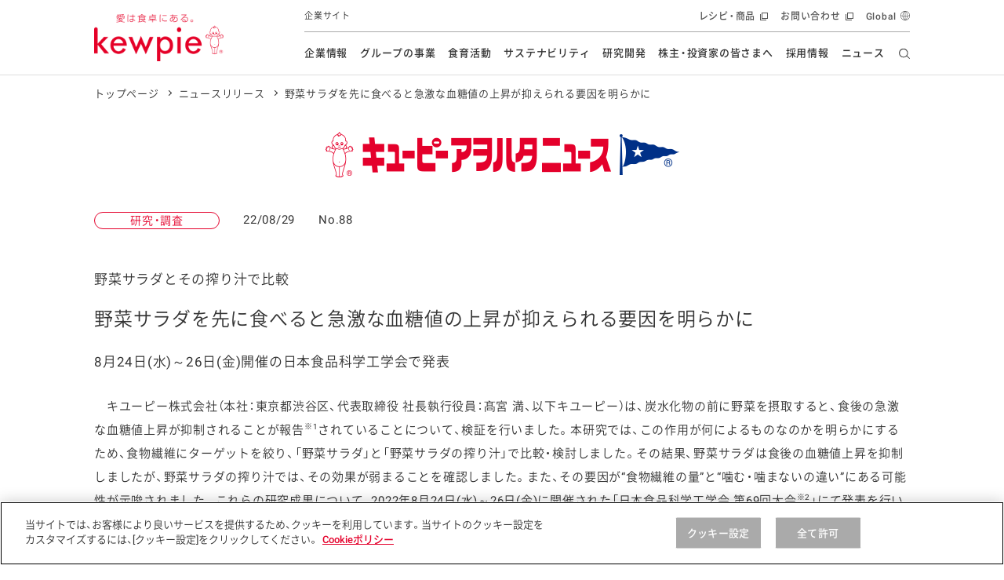

--- FILE ---
content_type: text/html; charset=UTF-8
request_url: https://www.kewpie.com/newsrelease/2022/2678/
body_size: 13287
content:
<!DOCTYPE html>
<html lang="ja">
<head>
  <meta charset="UTF-8">
  <meta name="viewport" content="width=device-width,initial-scale=1.0,minimum-scale=1.0,maximum-scale=3.0">
  <title>野菜サラダを先に食べると急激な血糖値の上昇が抑えられる要因を明らかに | ニュースリリース | キユーピー</title>

  <meta name="description" content="　キユーピー株式会社（本社：東京都渋谷区、代表取締役社長執行役員：髙宮満、以下キユーピー）は、炭水化物の前に野菜を摂取すると、食後の急激な血糖値上昇が抑制されることが報告※1されていることについて、検...">
  <meta name="format-detection" content="telephone=no">
  <meta property="og:title" content="野菜サラダを先に食べると急激な血糖値の上昇が抑えられる要因を明らかに | ニュースリリース | キユーピー">
  <meta property="og:type" content="website">
  <meta property="og:url" content="https://www.kewpie.com/newsrelease/2022/2678/">
  <meta property="og:locale" content="ja_JP">
  <meta property="og:image" content="https://www.kewpie.com/assets/img/layout/share/ogimage.jpg">

  <meta name="twitter:card" content="summary_large_image">
  <meta name="twitter:title" content="野菜サラダを先に食べると急激な血糖値の上昇が抑えられる要因を明らかに | ニュースリリース | キユーピー">
  <meta name="twitter:image" content="https://www.kewpie.com/assets/img/layout/share/ogimage.jpg">
  <meta name="twitter:url" content="https://www.kewpie.com/newsrelease/2022/2678/">
  
  <link rel="canonical" href="https://www.kewpie.com/newsrelease/2022/2678/">

<!-- TagManager -->
<!-- kewpie.com に対する OneTrust Cookie 同意通知の始点 -->
<script type="text/javascript" src="https://cdn-au.onetrust.com/consent/276ce359-c955-4ed6-949d-d98a396c65f5/OtAutoBlock.js" ></script>
<script src="https://cdn-au.onetrust.com/scripttemplates/otSDKStub.js" data-document-language="true" type="text/javascript" charset="UTF-8" data-domain-script="276ce359-c955-4ed6-949d-d98a396c65f5" ></script>
<script type="text/javascript">
function OptanonWrapper() { }
</script>
<!-- kewpie.com に対する OneTrust Cookie 同意通知の終点 -->
<!-- Google Tag Manager -->
<script>(function(w,d,s,l,i){w[l]=w[l]||[];w[l].push({'gtm.start':
new Date().getTime(),event:'gtm.js'});var f=d.getElementsByTagName(s)[0],
j=d.createElement(s),dl=l!='dataLayer'?'&l='+l:'';j.async=true;j.src=
'https://www.googletagmanager.com/gtm.js?id='+i+dl;f.parentNode.insertBefore(j,f);
})(window,document,'script','dataLayer','GTM-MCBGCJ');</script>
<!-- End Google Tag Manager -->

<!-- ./TagManager -->

   <link rel="preload" href="//fonts.gstatic.com/s/roboto/v16/oMMgfZMQthOryQo9n22dcuvvDin1pK8aKteLpeZ5c0A.woff2" as="font" type="font/woff2" crossorigin>
   <link rel="preload" href="//fonts.gstatic.com/s/roboto/v18/KFOlCnqEu92Fr1MmEU9fBBc4AMP6lQ.woff2" as="font" type="font/woff2" crossorigin>
   <link rel="preload" href="../../../assets/fonts/YakuHanJP-Demilight.woff" as="font" type="font/woff" crossorigin>
   <link rel="preload" href="../../../assets/fonts/YakuHanJP-Medium.woff" as="font" type="font/woff" crossorigin>
   <link rel="preload" href="../../../assets/fonts/Basefont-Demilight.woff" as="font" type="font/woff" crossorigin>
   <link rel="preload" href="../../../assets/fonts/Basefont-Medium.woff" as="font" type="font/woff" crossorigin>
  
  <link rel="stylesheet" href="../../../assets/css/style_newsrelease_detail.css">
  
  
  <script src="../../../assets/js/libs.js"></script>
  <script src="../../../assets/js/script.js"></script>
  <script>
  $(function(){
  $('body').find('.r-stretch .r-img').css('width', '100%')
  })
</script>
</head>

<body>
  
<!-- Google Tag Manager (noscript) -->
<noscript><iframe src="https://www.googletagmanager.com/ns.html?id=GTM-MCBGCJ" height="0" width="0" style="display:none;visibility:hidden"></iframe></noscript>
<!-- End Google Tag Manager (noscript) -->

<link rel="stylesheet" href="/assets/css/components/header.css">

<header id="content-header" class="l-header" data-module="scroll-header">
  <div class="l-header__inner">
    <div class="l-header__main">
      <div class="l-header__logo">

        <a href="/" class="l-header__logo__link" tabindex="1">
          <img src="https://lp.kewpie.com/assets/img/common/logo-01.png" alt="愛は食卓にある。kewpie" class="l-header__logo__img">
        </a>
      </div>
      <p class="l-header__site__genre--emphasis">
        企業サイト
      </p>
      <!-- /.l-header__site__genre -->
    </div>
    <!-- /.l-header__main -->

    <div class="l-header__sub">
      <p class="l-header__site__genre">
        企業サイト
      </p>

      <nav class="l-gnav--pc" aria-label="ヘッダーメニュー">
        <ul class="l-gnav__list">
          <li data-module="focus-within" data-role="has-sublist" class="l-gnav__list__itm r-company">
            <a href="/company/" data-gtm="comheaderlink" class="l-gnav__list__itm__link" tabindex="2">企業情報</a>

            <div data-role="sublist" class="l-gnav__sub">
              <div class="l-gnav__subinner">
                <p class="l-gnav__sub__ttl">
                  企業情報
                </p>
                <ul class="l-gnav__sublist">
                  <li class="l-gnav__sublist__itm">
                    <a href="/company/message/" data-gtm="commenulink" class="l-gnav__sublist__itm__link" tabindex="2">トップメッセージ</a>
                  </li>
                  <li class="l-gnav__sublist__itm">
                    <a href="/company/policy/" data-gtm="commenulink" class="l-gnav__sublist__itm__link" tabindex="2">基本方針</a>
                  </li>
                  <li class="l-gnav__sublist__itm">
                    <a href="/company/promise/" data-gtm="commenulink" class="l-gnav__sublist__itm__link" tabindex="2">キユーピーの約束</a>
                  </li>
                  <li class="l-gnav__sublist__itm">
                    <a href="/company/about/" data-gtm="commenulink" class="l-gnav__sublist__itm__link" tabindex="2">会社概要</a>
                  </li>
                </ul>
                <!-- /.l-gnav__sublist -->
              </div>
              <!-- /.l-gnav__subinner -->
            </div>
            <!-- /.l-gnav__sub -->
          </li>

          <li data-module="focus-within" data-role="has-sublist" class="l-gnav__list__itm r-group">
            <a href="/group/" data-gtm="comheaderlink" class="l-gnav__list__itm__link" tabindex="2">グループの事業</a>
            <div data-role="sublist" class="l-gnav__sub">
              <div class="l-gnav__subinner">
                <p class="l-gnav__sub__ttl">
                  グループの事業
                </p>
                <ul class="l-gnav__sublist">
                  <li class="l-gnav__sublist__itm">
                    <a href="/group/retail-market/" data-gtm="commenulink" class="l-gnav__sublist__itm__link" tabindex="2">市販用</a>
                  </li>
                  <li class="l-gnav__sublist__itm">
                    <a href="/group/food-service/" data-gtm="commenulink" class="l-gnav__sublist__itm__link" tabindex="2">業務用</a>
                  </li>
                  <li class="l-gnav__sublist__itm">
                    <a href="/group/overseas/" data-gtm="commenulink" class="l-gnav__sublist__itm__link" tabindex="2">海外</a>
                  </li>
                  <li class="l-gnav__sublist__itm">
                    <a href="/group/fruit/" data-gtm="commenulink" class="l-gnav__sublist__itm__link" tabindex="2">フルーツ ソリューション</a>
                  </li>
                  <li class="l-gnav__sublist__itm">
                    <a href="/group/finechemical/" data-gtm="commenulink" class="l-gnav__sublist__itm__link" tabindex="2">ファインケミカル</a>
                  </li>
                </ul>
                <!-- /.l-gnav__sublist -->
              </div>
              <!-- /.l-gnav__subinner -->
            </div>
            <!-- /.l-gnav__sub -->
          </li>

          <li data-module="focus-within" data-role="has-sublist" class="l-gnav__list__itm r-education">
            <a href="/education/" data-gtm="comheaderlink" class="l-gnav__list__itm__link" tabindex="2">食育活動</a>
            <div data-role="sublist" class="l-gnav__sub">
              <div class="l-gnav__subinner">
                <p class="l-gnav__sub__ttl">
                  食育活動
                </p>
                <ul class="l-gnav__sublist">
                  <li class="l-gnav__sublist__itm">
                    <a href="/education/overview/" data-gtm="commenulink" class="l-gnav__sublist__itm__link" tabindex="2">活動の全体像</a>
                  </li>
                  <li class="l-gnav__sublist__itm">
                    <a href="/education/history/" data-gtm="commenulink" class="l-gnav__sublist__itm__link" tabindex="2">食育活動の歩み</a>
                  </li>
                  <li class="l-gnav__sublist__itm">
                    <a href="/education/class/" data-gtm="commenulink" class="l-gnav__sublist__itm__link" tabindex="2">マヨネーズ教室</a>
                  </li>
                  <li class="l-gnav__sublist__itm">
                    <a href="/education/sdgs-class/" data-gtm="commenulink" class="l-gnav__sublist__itm__link" tabindex="2">SDGs教室</a>
                  </li>
                  <li class="l-gnav__sublist__itm">
                    <a href="/education/lecture/" data-gtm="commenulink" class="l-gnav__sublist__itm__link" tabindex="2">食をテーマにした講演会</a>
                  </li>
                  <li class="l-gnav__sublist__itm">
                    <a href="/education/openkitchen/" data-gtm="commenulink" class="l-gnav__sublist__itm__link" tabindex="2">オープンキッチン（工場見学）</a>
                  </li>
                  <li class="l-gnav__sublist__itm">
                    <a href="/education/mayoterrace/" data-gtm="commenulink" class="l-gnav__sublist__itm__link" tabindex="2">マヨテラス（見学施設）</a>
                  </li>
                  <li class="l-gnav__sublist__itm">
                    <a href="/education/overseas/" data-gtm="commenulink" class="l-gnav__sublist__itm__link" tabindex="2">海外における食育活動</a>
                  </li>
                  <li class="l-gnav__sublist__itm">
                    <a href="/education/information/" data-gtm="commenulink" class="l-gnav__sublist__itm__link" tabindex="2">食に関する情報提供</a>
                  </li>
                </ul>
                <!-- /.l-gnav__sublist -->
                <ul class="l-gnav__bnrlist">
                  <li class="l-gnav__bnrlist__itm">
                    <a href="/blog/" data-gtm="commenulink" class="l-gnav__bnrlist__itm__link l-gnav__bnrlist__itm__link__ls" tabindex="2">
                      <img src="https://lp.kewpie.com/assets/img/common/bnr_gnav_csr03.png" alt=""><br>
                      オフィシャルブログ
                    </a>
                  </li>
                  <li class="l-gnav__bnrlist__itm">
                    <a href="/academy/" data-gtm="commenulink" class="l-gnav__bnrlist__itm__link l-gnav__bnrlist__itm__link__ls" tabindex="2">
                      <img src="https://lp.kewpie.com/assets/img/common/bnr_gnav_csr04.jpg" alt=""><br>
                      食生活アカデミー
                    </a>
                  </li>
                </ul>
                <!-- /.l-gnav__bnrlist -->
              </div>
              <!-- /.l-gnav__subinner -->
            </div>
            <!-- /.l-gnav__sub -->
          </li>

          <li data-module="focus-within" data-role="has-sublist" class="l-gnav__list__itm r-csr">
            <a href="/sustainability/" data-gtm="comheaderlink" class="l-gnav__list__itm__link" tabindex="2">サステナビリティ</a>
            <div data-role="sublist" class="l-gnav__sub l-gnav__sub__bnr">
              <div class="l-gnav__subinner">
                <p class="l-gnav__sub__ttl u-wd207--pc">
                  サステナビリティ
                </p>
                <ul class="l-gnav__sublist u-wd680--pc">
                  <li class="l-gnav__sublist__itm">
                    <a href="/sustainability/message/" data-gtm="commenulink" class="l-gnav__sublist__itm__link" tabindex="2">トップメッセージ</a>
                  </li>
                  <li class="l-gnav__sublist__itm">
                    <a href="/sustainability/management/" data-gtm="commenulink" class="l-gnav__sublist__itm__link" tabindex="2">サステナビリティマネジメント</a>
                  </li>
                  <li class="l-gnav__sublist__itm">
                    <a href="/sustainability/eco/" data-gtm="commenulink" class="l-gnav__sublist__itm__link" tabindex="2">資源の有効活用・循環</a>
                  </li>
                  <li class="l-gnav__sublist__itm">
                    <a href="/sustainability/climate-change/" data-gtm="commenulink" class="l-gnav__sublist__itm__link" tabindex="2">気候変動への対応</a>
                  </li>
                  <li class="l-gnav__sublist__itm">
                    <a href="/sustainability/nature/" data-gtm="commenulink" class="l-gnav__sublist__itm__link" tabindex="2">生物多様性の保全</a>
                  </li>
                  <li class="l-gnav__sublist__itm">
                    <a href="/sustainability/dietary-lifestyle/" data-gtm="commenulink" class="l-gnav__sublist__itm__link" tabindex="2">食と健康への貢献</a>
                  </li>
                  <li class="l-gnav__sublist__itm">
                    <a href="/sustainability/procurement/" data-gtm="commenulink" class="l-gnav__sublist__itm__link" tabindex="2">持続可能な調達</a>
                  </li>
                  <li class="l-gnav__sublist__itm">
                    <a href="/sustainability/human-rights/" data-gtm="commenulink" class="l-gnav__sublist__itm__link" tabindex="2">人権の尊重</a>
                  </li>
                  <li class="l-gnav__sublist__itm">
                    <a href="/sustainability/governance/" data-gtm="commenulink" class="l-gnav__sublist__itm__link" tabindex="2">ガバナンス</a>
                  </li>
                  <li class="l-gnav__sublist__itm">
                    <a href="/sustainability/quality/" data-gtm="commenulink" class="l-gnav__sublist__itm__link" tabindex="2">安全・安心</a>
                  </li>
                  <li class="l-gnav__sublist__itm">
                    <a href="/sustainability/disclosure/" data-gtm="commenulink" class="l-gnav__sublist__itm__link" tabindex="2">開示方針</a>
                  </li>
                  <li class="l-gnav__sublist__itm">
                    <a href="/sustainability/report/" data-gtm="commenulink" class="l-gnav__sublist__itm__link" tabindex="2">各種報告書</a>
                  </li>
                  <li class="l-gnav__sublist__itm">
                    <a href="/sustainability/gri/" data-gtm="commenulink" class="l-gnav__sublist__itm__link" tabindex="2">対照表</a>
                  </li>
                  <li class="l-gnav__sublist__itm">
                    <a href="/sustainability/esg/" data-gtm="commenulink" class="l-gnav__sublist__itm__link" tabindex="2">ESGデータ集</a>
                  </li>
                  <li class="l-gnav__sublist__itm">
                    <a href="/sustainability/policies/" data-gtm="commenulink" class="l-gnav__sublist__itm__link" tabindex="2">各種方針</a>
                  </li>
                  <li class="l-gnav__sublist__itm">
                    <a href="/sustainability/initiative/" data-gtm="commenulink" class="l-gnav__sublist__itm__link" tabindex="2">イニシアチブ・加盟団体</a>
                  </li>
                  <li class="l-gnav__sublist__itm">
                    <a href="/sustainability/history/" data-gtm="commenulink" class="l-gnav__sublist__itm__link" tabindex="2">社会・環境活動の歴史</a>
                  </li>
                  <li class="l-gnav__sublist__itm">
                    <a href="/blog/" data-gtm="commenulink" class="l-gnav__sublist__itm__link" tabindex="2">キユーピーグループ<br>オフィシャルブログ</a>
                  </li>
                  <li class="l-gnav__sublist__itm">
                    <a href="/sustainability/group-initiatives/" data-gtm="commenulink" class="l-gnav__sublist__itm__link" tabindex="2">グループ各社の<br class="u-none--sp">サステナビリティ活動</a>
                  </li>
                </ul>
                <!-- /.l-gnav__sublist -->
                <ul class="l-gnav__bnrlist">
                  <li class="l-gnav__bnrlist__itm">
                    <a href="/ir/library/kewpie-report/" data-gtm="commenulink" class="l-gnav__bnrlist__itm__link" tabindex="2">
                      <img src="/assets/img/common/bnr_gnav_csr01.jpg" alt=""><br>
                      統合報告書
                    </a>
                  </li>
                  <li class="l-gnav__bnrlist__itm">
                    <a href="/blog/" data-gtm="commenulink" class="l-gnav__bnrlist__itm__link l-gnav__bnrlist__itm__link__ls" tabindex="2">
                      <img src="https://lp.kewpie.com/assets/img/common/bnr_gnav_csr03.png" alt=""><br>
                      オフィシャルブログ
                    </a>
                  </li>
                </ul>
                <!-- /.l-gnav__bnrlist -->
              </div>
              <!-- /.l-gnav__subinner -->
            </div>
            <!-- /.l-gnav__sub -->
          </li>

          <!-- TODO： リファクタ、URLわかったらクラス名変える -->
          <li data-module="focus-within" data-role="has-sublist" class="l-gnav__list__itm r-rd">
            <a href="/rd/" data-gtm="comheaderlink" class="l-gnav__list__itm__link" tabindex="2">研究開発</a>
            <div data-role="sublist" class="l-gnav__sub">
              <div class="l-gnav__subinner">
                <p class="l-gnav__sub__ttl">
                  研究開発
                </p>
                <ul class="l-gnav__sublist">
                  <li class="l-gnav__sublist__itm">
                    <a href="/rd/message/" data-gtm="commenulink" class="l-gnav__sublist__itm__link" tabindex="2">本部長メッセージ</a>
                  </li>
				  <li class="l-gnav__sublist__itm">
                    <a href="/rd/vision/" data-gtm="commenulink" class="l-gnav__sublist__itm__link" tabindex="2">研究開発ビジョン</a>
                  </li>
                  <li class="l-gnav__sublist__itm">
                    <a href="/rd/about/" data-gtm="commenulink" class="l-gnav__sublist__itm__link" tabindex="2">研究開発体制</a>
                  </li>
                  <li class="l-gnav__sublist__itm">
                    <a href="/rd/product/" data-gtm="commenulink" class="l-gnav__sublist__itm__link" tabindex="2">食創造研究</a>
                  </li>
                  <li class="l-gnav__sublist__itm">
                    <a href="/rd/solution/" data-gtm="commenulink" class="l-gnav__sublist__itm__link" tabindex="2">技術ソリューション</a>
                  </li>
				  <li class="l-gnav__sublist__itm">
                    <a href="/rd/style/" data-gtm="commenulink" class="l-gnav__sublist__itm__link" tabindex="2">研究開発スタイル</a>
                  </li>
                  <li class="l-gnav__sublist__itm">
                    <a href="/rd/research/" data-gtm="commenulink" class="l-gnav__sublist__itm__link" tabindex="2">学会発表・論文</a>
                  </li>
                  <li class="l-gnav__sublist__itm">
                    <a href="/rd/innovation-story/" data-gtm="commenulink" class="l-gnav__sublist__itm__link" tabindex="2">イノベーションストーリー</a>
                  </li>
                </ul>
                <!-- /.l-gnav__sublist -->
              </div>
              <!-- /.l-gnav__subinner -->
            </div>
            <!-- /.l-gnav__sub -->
          </li>

          <li data-module="focus-within" data-role="has-sublist" class="l-gnav__list__itm r-ir">
            <a href="/ir/" data-gtm="comheaderlink" class="l-gnav__list__itm__link" tabindex="2">株主・投資家の皆さまへ</a>
            <div data-role="sublist" class="l-gnav__sub">
              <div class="l-gnav__subinner">
                <p class="l-gnav__sub__ttl u-wd227--pc">
                  株主・投資家の皆さまへ
                </p>
                <ul class="l-gnav__sublist u-wd680--pc">
                  <li class="l-gnav__sublist__itm">
                    <a href="/ir/message/" data-gtm="commenulink" class="l-gnav__sublist__itm__link" tabindex="2">トップメッセージ</a>
                  </li>
                  <li class="l-gnav__sublist__itm">
                    <a href="/ir/individual/" data-gtm="commenulink" class="l-gnav__sublist__itm__link" tabindex="2">個人投資家の皆さまへ</a>
                  </li>
                  <li class="l-gnav__sublist__itm">
                    <a href="/ir/esg/" data-gtm="commenulink" class="l-gnav__sublist__itm__link" tabindex="2">ESG情報</a>
                  </li>
                  <li class="l-gnav__sublist__itm">
                    <a href="/ir/management/" data-gtm="commenulink" class="l-gnav__sublist__itm__link" tabindex="2">経営情報</a>
                  </li>
                  <li class="l-gnav__sublist__itm">
                    <a href="/ir/finance/" data-gtm="commenulink" class="l-gnav__sublist__itm__link" tabindex="2">財務・業績情報</a>
                  </li>
                  <li class="l-gnav__sublist__itm">
                    <a href="/ir/stocks-information/" data-gtm="commenulink" class="l-gnav__sublist__itm__link" tabindex="2">株式情報</a>
                  </li>
                  <li class="l-gnav__sublist__itm">
                    <a href="/ir/event/" data-gtm="commenulink" class="l-gnav__sublist__itm__link" tabindex="2">IRイベント</a>
                  </li>
                  <li class="l-gnav__sublist__itm">
                    <a href="/ir/library/" data-gtm="commenulink" class="l-gnav__sublist__itm__link" tabindex="2">IRライブラリ</a>
                  </li>
                  <li class="l-gnav__sublist__itm">
                    <a href="/ir/announce/" data-gtm="commenulink" class="l-gnav__sublist__itm__link" tabindex="2">電子公告</a>
                  </li>
                  <li class="l-gnav__sublist__itm">
                    <a href="/ir/faq/" data-gtm="commenulink" class="l-gnav__sublist__itm__link" tabindex="2">よくあるご質問</a>
                  </li>
                  <li class="l-gnav__sublist__itm">
                    <a href="/ir/disclaimer/" data-gtm="commenulink" class="l-gnav__sublist__itm__link" tabindex="2">免責事項</a>
                  </li>
                </ul>
                <!-- /.l-gnav__sublist -->
                <ul class="l-gnav__bnrlist">
                  <li class="l-gnav__bnrlist__itm">
                    <a href="/ir/library/kewpie-report/" data-gtm="commenulink" class="l-gnav__bnrlist__itm__link" tabindex="2">
                      <img src="/assets/img/common/bnr_gnav_csr01.jpg" alt=""><br>
                      統合報告書
                    </a>
                  </li>
                </ul>
                <!-- /.l-gnav__bnrlist -->
              </div>
              <!-- /.l-gnav__subinner -->
            </div>
            <!-- /.l-gnav__sub -->
          </li>

          <li data-role="no-has-sublist" class="l-gnav__list__itm r-recruit">
            <a href="/recruit/" data-gtm="comheaderlink" class="l-gnav__list__itm__link" tabindex="2">採用情報</a>
          </li>

          <li data-role="no-has-sublist" class="l-gnav__list__itm r-news">
            <a href="/newsrelease/" data-gtm="comheaderlink" class="l-gnav__list__itm__link" tabindex="2">ニュース</a>
          </li>
        </ul>
        <!-- /.l-gnav__list -->

        <div data-role="gnav-bg" class="l-gnav__bg"></div>
      </nav>
      <!-- /.l-gnav--pc -->

      <div class="l-unav r-header">
        <ul class="l-unav__list">
          <li data-module="focus-within" data-role="has-sublist-unav" class="l-unav__list__itm" aria-hidden="false">
            <a href="//www.kewpie.co.jp/" data-gtm="comheaderlink" target="_blank" class="l-unav__list__itm__link" tabindex="1">レシピ・商品</a>
            <div class="l-unav__sub r-crosssite">
              <div class="l-unav__subinner">
                <div class="l-unav__sub__hdg--lv2">レシピ・商品</div>
                <div class="l-unav__lyt r-com">
                  <div class="l-unav__pnllist-bnr r-col3">
                    <ul class="l-unav__pnllist-bnr__itms">
                      <li class="r-itm r-blank">
                        <a href="//www.kewpie.co.jp/recipes/" data-gtm="commenulink" target="_blank" tabindex="1">
                          <figure class="r-img"><img src="https://lp.kewpie.com/assets/img/layout/globalnav/bnr_unav_cojp01.jpg" alt=""></figure>
                          <span class="r-hdg">とっておきレシピ</span>
                        </a>
                      </li>
                      <li class="r-itm r-blank">
                        <a href="//www.kewpie.co.jp/products/" data-gtm="commenulink" target="_blank" tabindex="1">
                          <figure class="r-img"><img src="/assets/img/layout/globalnav/bnr_unav_cojp02.jpg" alt=""></figure>
                          <span class="r-hdg">商品情報</span>
                        </a>
                      </li>
                      <li class="r-itm r-blank">
                        <a href="//www.kewpie.co.jp/entertainment/" data-gtm="commenulink" target="_blank" tabindex="1">
                          <figure class="r-img"><img src="https://lp.kewpie.com/assets/img/layout/globalnav/bnr_unav_cojp03.jpg" alt=""></figure>
                          <span class="r-hdg">体験・エンタメ</span>
                        </a>
                      </li>
                      <li class="r-itm r-blank">
                        <a href="//www.kewpie.co.jp/customer/" data-gtm="commenulink" target="_blank" tabindex="1">
                          <figure class="r-img"><img src="https://lp.kewpie.com/assets/img/layout/globalnav/bnr_unav_cojp04.jpg" alt=""></figure>
                          <span class="r-hdg">お客様相談室</span>
                        </a>
                      </li>
                      <li class="r-itm r-blank">
                        <a href="//www.kewpie.co.jp/prouse/" data-gtm="commenulink" target="_blank" tabindex="1">
                          <figure class="r-img"><img src="https://lp.kewpie.com/assets/img/layout/globalnav/bnr_unav_cojp05.jpg" alt=""></figure>
                          <span class="r-hdg">業務用商品</span>
                        </a>
                      </li>
                      <li class="r-itm r-blank">
                        <a href="//www.kewpie.co.jp/carefood/" data-gtm="commenulink" target="_blank" tabindex="1">
                          <figure class="r-img"><img src="https://lp.kewpie.com/assets/img/layout/globalnav/bnr_unav_cojp06.jpg" alt=""></figure>
                          <span class="r-hdg">病院・施設用商品</span>
                        </a>
                      </li>
                      <li class="r-itm r-blank">
                        <a href="//www.kewpie.co.jp/finechemical/" data-gtm="commenulink" target="_blank" tabindex="1">
                          <figure class="r-img"><img src="https://lp.kewpie.com/assets/img/layout/globalnav/bnr_unav_cojp07.jpg" alt=""></figure>
                          <span class="r-hdg">ファインケミカル</span>
                        </a>
                      </li>
                    </ul>
                  </div>
                </div>
                <div data-role="close-gnav-btn" class="l-unav__closebtn"></div>
              </div>
            </div>
          </li>
          <li class="l-unav__list__itm">
            <a href="https://www.kewpie.co.jp/customer/" data-gtm="comheaderlink" target="_blank" class="l-unav__list__itm__link" tabindex="1">お問い合わせ</a>
          </li>
          <li class="l-unav__list__itm r-global">
            <a href="/en/" data-gtm="comheaderlink" class="l-unav__list__itm__link" tabindex="1"><span lang="en">Global</span><span class="u-txt-to-speech">英語サイトへ移動します</span></a>
          </li>
        </ul>
        <!-- /.l-unav__list -->
      </div>
    </div>
    <!-- /.l-header__sub -->

    <div class="l-header__nav__btn" data-module="toggle-btn" data-config='{"expandtarget":"gnav-sp", "expandstate":"is-gnav-open"}' aria-expanded="false" aria-controls="l-gnav--sp" role="button">
      <span class="l-header__nav__btn__bar"></span>
      <span class="l-header__nav__btn__bar"></span>
      <span class="l-header__nav__btn__bar"></span>
      <span class="u-txt-to-speech">開閉メニュー</span>
    </div>
    <!-- /.l-header__nav__btn -->

    <div data-role="header-search" class="l-header__search">
      <form name="SS_searchForm" id="SS_searchForm" action="https://search.kewpie.com/search" method="get" enctype="application/x-www-form-urlencoded" tabindex="3">
        <input type="hidden" name="site" value="OWY5IEL7" />
        <input type="hidden" name="charset" value="UTF-8" />
        <input type="hidden" name="group" value="9" />
        <input type="hidden" name="design" value="17" />
        <input type="text" tabindex="-1" data-role="header-search-textfield" placeholder="キーワードを入力" title="キーワードを入力" class="l-header__search__input" name="query" value="" id="SS_searchQuery" maxlength="100" />
        <div data-role="header-search-open-button" class="l-header__search__cover"></div>
        <input tabindex="3" type="submit" name="submit" value="検索する" id="SS_searchSubmit" class="l-header__search__btn" title="検索する" />
      </form>
    </div>
    <!-- /.l-header__search -->

    <div class="l-gnav--sp" data-role="gnav-sp" aria-hidden="true" id="l-gnav--sp">
      <div class="l-gnav__inner--sp">
        <ul data-module="is-current-globalnavi" class="l-gnav__list--sp">
          <li class="l-gnav__list__itm role-has-sublist">
            <a href="/company/" data-gtm="comheaderlink" class="l-gnav__list__itm__link">企業情報</a>
            <span role="button" aria-expanded="false" aria-controls="l-gnav__sub1"><span class="u-txt-to-speech">開閉メニュー</span></span>

            <div class="l-gnav__sub" id="l-gnav__sub1">
              <ul class="l-gnav__sublist">
                <li class="l-gnav__sublist__itm">
                  <a href="/company/message/" data-gtm="commenulink" class="l-gnav__sublist__itm__link">トップメッセージ</a>
                </li>
                <li class="l-gnav__sublist__itm">
                  <a href="/company/policy/" data-gtm="commenulink" class="l-gnav__sublist__itm__link">基本方針</a>
                </li>
                <li class="l-gnav__sublist__itm">
                  <a href="/company/promise/" data-gtm="commenulink" class="l-gnav__sublist__itm__link">キユーピーの約束</a>
                </li>
                <li class="l-gnav__sublist__itm">
                  <a href="/company/about/" data-gtm="commenulink" class="l-gnav__sublist__itm__link">会社概要</a>
                </li>
              </ul>
              <!-- /.l-gnav__sublist -->
            </div>
            <!-- /.l-gnav__sub -->
          </li>
          <!-- /.l-gnav__list__itm -->

          <li class="l-gnav__list__itm role-has-sublist">
            <a href="/group/" data-gtm="comheaderlink" class="l-gnav__list__itm__link">グループの事業</a>
            <span role="button" aria-expanded="false" aria-controls="l-gnav__sub2"><span class="u-txt-to-speech">開閉メニュー</span></span>

            <div class="l-gnav__sub" id="l-gnav__sub2">
              <ul class="l-gnav__sublist">
                <li class="l-gnav__sublist__itm">
                  <a href="/group/retail-market/" data-gtm="commenulink" class="l-gnav__sublist__itm__link">市販用</a>
                </li>
                <li class="l-gnav__sublist__itm">
                  <a href="/group/food-service/" data-gtm="commenulink" class="l-gnav__sublist__itm__link">業務用</a>
                </li>
                <li class="l-gnav__sublist__itm">
                  <a href="/group/overseas/" data-gtm="commenulink" class="l-gnav__sublist__itm__link">海外</a>
                </li>
                <li class="l-gnav__sublist__itm">
                  <a href="/group/fruit/" data-gtm="commenulink" class="l-gnav__sublist__itm__link">フルーツ ソリューション</a>
                </li>
                <li class="l-gnav__sublist__itm">
                  <a href="/group/finechemical/" data-gtm="commenulink" class="l-gnav__sublist__itm__link">ファインケミカル</a>
                </li>
              </ul>
              <!-- /.l-gnav__sublist -->
            </div>
            <!-- /.l-gnav__sub -->
          </li>
          <!-- /.l-gnav__list__itm -->

          <li class="l-gnav__list__itm role-has-sublist">
            <a href="/education/" data-gtm="comheaderlink" class="l-gnav__list__itm__link">食育活動</a>
            <span role="button" aria-expanded="false" aria-controls="l-gnav__sub3"><span class="u-txt-to-speech">開閉メニュー</span></span>

            <div class="l-gnav__sub" id="l-gnav__sub3">
              <ul class="l-gnav__sublist">
                <li class="l-gnav__sublist__itm">
                  <a href="/education/overview/" data-gtm="commenulink" class="l-gnav__sublist__itm__link">活動の全体像</a>
                </li>
                <li class="l-gnav__sublist__itm">
                  <a href="/education/history/" data-gtm="commenulink" class="l-gnav__sublist__itm__link">食育活動の歩み</a>
                </li>
                <li class="l-gnav__sublist__itm">
                  <a href="/education/class/" data-gtm="commenulink" class="l-gnav__sublist__itm__link">マヨネーズ教室</a>
                </li>
                <li class="l-gnav__sublist__itm">
                  <a href="/education/sdgs-class/" data-gtm="commenulink" class="l-gnav__sublist__itm__link">SDGs教室</a>
                </li>
                <li class="l-gnav__sublist__itm">
                  <a href="/education/lecture/" data-gtm="commenulink" class="l-gnav__sublist__itm__link">食をテーマにした講演会</a>
                </li>
                <li class="l-gnav__sublist__itm">
                  <a href="/education/openkitchen/" data-gtm="commenulink" class="l-gnav__sublist__itm__link">オープンキッチン（工場見学）</a>
                </li>
                <li class="l-gnav__sublist__itm">
                  <a href="/education/mayoterrace/" data-gtm="commenulink" class="l-gnav__sublist__itm__link">マヨテラス（見学施設）</a>
                </li>
                <li class="l-gnav__sublist__itm">
                  <a href="/education/overseas/" data-gtm="commenulink" class="l-gnav__sublist__itm__link">海外における食育活動</a>
                </li>
                <li class="l-gnav__sublist__itm">
                  <a href="/education/information/" data-gtm="commenulink" class="l-gnav__sublist__itm__link">食に関する情報提供</a>
                </li>
              </ul>
              <!-- /.l-gnav__sublist -->
            </div>
            <!-- /.l-gnav__sub -->
          </li>
          <!-- /.l-gnav__list__itm -->

          <li class="l-gnav__list__itm role-has-sublist">
            <a href="/sustainability/" data-gtm="comheaderlink" class="l-gnav__list__itm__link">サステナビリティ</a>
            <span role="button" aria-expanded="false" aria-controls="l-gnav__sub4"><span class="u-txt-to-speech">開閉メニュー</span></span>

            <div class="l-gnav__sub" id="l-gnav__sub4">
              <ul class="l-gnav__sublist">
                <li class="l-gnav__sublist__itm">
                  <a href="/sustainability/message/" data-gtm="commenulink" class="l-gnav__sublist__itm__link">トップメッセージ</a>
                </li>
                <li class="l-gnav__sublist__itm">
                  <a href="/sustainability/management/" data-gtm="commenulink" class="l-gnav__sublist__itm__link">サステナビリティマネジメント</a>
                </li>
                <li class="l-gnav__sublist__itm">
                  <a href="/sustainability/eco/" data-gtm="commenulink" class="l-gnav__sublist__itm__link">資源の有効活用・循環</a>
                </li>
                <li class="l-gnav__sublist__itm">
                  <a href="/sustainability/climate-change/" data-gtm="commenulink" class="l-gnav__sublist__itm__link">気候変動への対応</a>
                </li>
                <li class="l-gnav__sublist__itm">
                  <a href="/sustainability/nature/" data-gtm="commenulink" class="l-gnav__sublist__itm__link">生物多様性の保全</a>
                </li>
                <li class="l-gnav__sublist__itm">
                  <a href="/sustainability/dietary-lifestyle/" data-gtm="commenulink" class="l-gnav__sublist__itm__link">食と健康への貢献</a>
                </li>
                <li class="l-gnav__sublist__itm">
                  <a href="/sustainability/procurement/" data-gtm="commenulink" class="l-gnav__sublist__itm__link">持続可能な調達</a>
                </li>
                <li class="l-gnav__sublist__itm">
                  <a href="/sustainability/human-rights/" data-gtm="commenulink" class="l-gnav__sublist__itm__link">人権の尊重</a>
                </li>
                <li class="l-gnav__sublist__itm">
                  <a href="/sustainability/governance/" data-gtm="commenulink" class="l-gnav__sublist__itm__link">ガバナンス</a>
                </li>
                <li class="l-gnav__sublist__itm">
                  <a href="/sustainability/quality/" data-gtm="commenulink" class="l-gnav__sublist__itm__link">安全・安心</a>
                </li>
                <li class="l-gnav__sublist__itm">
                  <a href="/sustainability/disclosure/" data-gtm="commenulink" class="l-gnav__sublist__itm__link">開示方針</a>
                </li>
                <li class="l-gnav__sublist__itm">
                  <a href="/sustainability/report/" data-gtm="commenulink" class="l-gnav__sublist__itm__link">各種報告書</a>
                </li>
                <li class="l-gnav__sublist__itm">
                  <a href="/sustainability/gri/" data-gtm="commenulink" class="l-gnav__sublist__itm__link">対照表</a>
                </li>
                <li class="l-gnav__sublist__itm">
                  <a href="/sustainability/esg/" data-gtm="commenulink" class="l-gnav__sublist__itm__link">ESGデータ集</a>
                </li>
                <li class="l-gnav__sublist__itm">
                  <a href="/sustainability/policies/" data-gtm="commenulink" class="l-gnav__sublist__itm__link">各種方針</a>
                </li>
                <li class="l-gnav__sublist__itm">
                  <a href="/sustainability/initiative/" data-gtm="commenulink" class="l-gnav__sublist__itm__link">イニシアチブ・加盟団体</a>
                </li>
                <li class="l-gnav__sublist__itm">
                  <a href="/sustainability/history/" data-gtm="commenulink" class="l-gnav__sublist__itm__link">社会・環境活動の歴史</a>
                </li>
                <li class="l-gnav__sublist__itm">
                  <a href="/blog/" data-gtm="commenulink" class="l-gnav__sublist__itm__link">キユーピーグループ オフィシャルブログ</a>
                </li>
                <li class="l-gnav__sublist__itm">
                  <a href="/sustainability/group-initiatives/" data-gtm="commenulink" class="l-gnav__sublist__itm__link">グループ各社のサステナビリティ活動</a>
                </li>
              </ul>
              <!-- /.l-gnav__sublist -->
            </div>
            <!-- /.l-gnav__sub -->
          </li>
          <!-- /.l-gnav__list__itm -->

          <li class="l-gnav__list__itm role-has-sublist">
            <a href="/rd/" data-gtm="comheaderlink" class="l-gnav__list__itm__link">研究開発</a>
            <span role="button" aria-expanded="false" aria-controls="l-gnav__sub5"><span class="u-txt-to-speech">開閉メニュー</span></span>

            <div class="l-gnav__sub" id="l-gnav__sub5">
              <ul class="l-gnav__sublist">
                <li class="l-gnav__sublist__itm">
                  <a href="/rd/vision/" data-gtm="commenulink" class="l-gnav__sublist__itm__link">研究開発ビジョン</a>
                </li>
                <li class="l-gnav__sublist__itm">
                  <a href="/rd/about/" data-gtm="commenulink" class="l-gnav__sublist__itm__link">研究開発体制</a>
                </li>
                <li class="l-gnav__sublist__itm">
                  <a href="/rd/product/" data-gtm="commenulink" class="l-gnav__sublist__itm__link">食創造研究</a>
                </li>
                <li class="l-gnav__sublist__itm">
                  <a href="/rd/solution/" data-gtm="commenulink" class="l-gnav__sublist__itm__link">技術ソリューション</a>
                </li>
                <li class="l-gnav__sublist__itm">
                  <a href="/rd/research/" data-gtm="commenulink" class="l-gnav__sublist__itm__link">学会発表・論文</a>
                </li>
                  <li class="l-gnav__sublist__itm">
                    <a href="/rd/innovation-story/" data-gtm="commenulink" class="l-gnav__sublist__itm__link">イノベーションストーリー</a>
                  </li>
              </ul>
              <!-- /.l-gnav__sublist -->
            </div>
            <!-- /.l-gnav__sub -->
          </li>
          <!-- /.l-gnav__list__itm -->

          <li class="l-gnav__list__itm role-has-sublist">
            <a href="/ir/" data-gtm="comheaderlink" class="l-gnav__list__itm__link">株主・投資家の皆さまへ</a>
            <span role="button" aria-expanded="false" aria-controls="l-gnav__sub6"><span class="u-txt-to-speech">開閉メニュー</span></span>

            <div class="l-gnav__sub" id="l-gnav__sub6">
              <ul class="l-gnav__sublist">
                <li class="l-gnav__sublist__itm">
                  <a href="/ir/message/" data-gtm="commenulink" class="l-gnav__sublist__itm__link">トップメッセージ</a>
                </li>
                <li class="l-gnav__sublist__itm">
                  <a href="/ir/individual/" data-gtm="commenulink" class="l-gnav__sublist__itm__link">個人投資家の皆さまへ</a>
                </li>
                <li class="l-gnav__sublist__itm">
                  <a href="/ir/esg/" data-gtm="commenulink" class="l-gnav__sublist__itm__link">ESG情報</a>
                </li>
                <li class="l-gnav__sublist__itm">
                  <a href="/ir/management/" data-gtm="commenulink" class="l-gnav__sublist__itm__link">経営情報</a>
                </li>
                <li class="l-gnav__sublist__itm">
                  <a href="/ir/finance/" data-gtm="commenulink" class="l-gnav__sublist__itm__link">財務・業績情報</a>
                </li>
                <li class="l-gnav__sublist__itm">
                  <a href="/ir/stocks-information/" data-gtm="commenulink" class="l-gnav__sublist__itm__link">株式情報</a>
                </li>
                <li class="l-gnav__sublist__itm">
                  <a href="/ir/event/" data-gtm="commenulink" class="l-gnav__sublist__itm__link">IRイベント</a>
                </li>
                <li class="l-gnav__sublist__itm">
                  <a href="/ir/library/" data-gtm="commenulink" class="l-gnav__sublist__itm__link">IRライブラリ</a>
                </li>
                <li class="l-gnav__sublist__itm">
                  <a href="/ir/library/kewpie-report/" data-gtm="commenulink" class="l-gnav__sublist__itm__link">統合報告書</a>
                </li>
                <li class="l-gnav__sublist__itm">
                  <a href="/ir/announce/" data-gtm="commenulink" class="l-gnav__sublist__itm__link">電子公告</a>
                </li>
                <li class="l-gnav__sublist__itm">
                  <a href="/ir/faq/" data-gtm="commenulink" class="l-gnav__sublist__itm__link">よくあるご質問</a>
                </li>
                <li class="l-gnav__sublist__itm">
                  <a href="/ir/disclaimer/" data-gtm="commenulink" class="l-gnav__sublist__itm__link">免責事項</a>
                </li>
              </ul>
              <!-- /.l-gnav__sublist -->
            </div>
            <!-- /.l-gnav__sub -->
          </li>
          <!-- /.l-gnav__list__itm -->

          <li class="l-gnav__list__itm">
            <a href="/recruit/" data-gtm="comheaderlink" class="l-gnav__list__itm__link">採用情報</a>
          </li>
          <!-- /.l-gnav__list__itm -->

          <li class="l-gnav__list__itm">
            <a href="/newsrelease/" data-gtm="comheaderlink" class="l-gnav__list__itm__link">ニュース</a>
          </li>
          <!-- /.l-gnav__list__itm -->
        </ul>
        <!-- /.l-gnav__list--sp -->

        <div class="l-gnav__history">
          <a href="/academy/" data-gtm="comheaderlink" class="l-gnav__history__link">
            <figure class="c-img-frm r-bdr u-mb30--sp">
              <img src="https://lp.kewpie.com/assets/img/common/img_footer-02.jpg" alt="キユーピ 食生活アカデミー">
            </figure>
          </a>
          <a href="/history/" data-gtm="comheaderlink" class="l-gnav__history__link">
            <figure class="c-img-frm r-bdr">
              <img src="https://lp.kewpie.com/assets/img/common/img_footer-01.jpg" alt="キユーピーの歩みと未来">
            </figure>
          </a>
        </div>
        <!-- /.l-gnav__history -->

        <div class="l-gnav-btn-list">
          <div class="l-gnav-btn-list__itm">
            <a href="//www.kewpie.co.jp/" data-gtm="comheaderlink" target="_blank" class="l-gnav-btn-list__itm__link">
              <span class="l-gnav-btn-list__itm__cnt">レシピ・商品</span>
            </a>
          </div>
          <!-- /.l-gnav-btn-list__itm -->

          <div class="l-gnav-btn-list__itm">
            <a href="/en/" data-gtm="comheaderlink" class="l-gnav-btn-list__itm__link">
              <span class="l-gnav-btn-list__itm__cnt" lang="en">Global</span>
              <span class="u-txt-to-speech">英語サイトへ移動します</span>
            </a>
          </div>
          <!-- /.l-gnav-btn-list__itm -->
        </div>
        <!-- /.l-gnav-btn-list -->
        <button class="l-gnav--sp-closebtn">
          <span class="l-gnav--sp-closebtn__bar"></span>
          <span class="l-gnav--sp-closebtn__bar"></span>
          <span class="u-txt-to-speech">メニューを閉じる</span>
        </button>
      </div>
      <!-- /.l-gnav__inner--sp -->
    </div>
    <!-- /.l-gnav--sp -->
    

  </div>
  <!-- /.l-header__inner -->

  <div class="l-header__bg"></div>

</header>
<!-- /.l-header -->



  <main class="l-main--fullwidth">
    <article class="l-main__cnt">

      <div class="c-news-detail">

        <div class="c-news-detail__top">
<figure class="c-news-detail__top__kewpie-ao">
  <picture>
    <source media="(min-width: 769px)" data-srcset="/assets/img/project/news/detail/ttl_kewpie_aohata_pc.png">
    <source media="(max-width: 768px)" data-srcset="/assets/img/project/news/detail/ttl_kewpie_aohata_sp.png">
    <img src="../../../assets/img/project/news/detail/ttl_kewpie_aohata_pc.png" alt="" loading="lazy" class="lazyload">
  </picture>
</figure>
          <div class="c-news-detail__top__info">

  
    
    
  


<p class="r-cat">研究・調査</p>

          <p class="r-date">22/08/29</p>
            <p class="r-num">No.88</p>
          </div>
        </div>
        <!-- /.c-news-detail__top-->

        <div class="c-news-detail__hdgarea">
          <p class="c-news-detail__hdgarea__sub r-top">野菜サラダとその搾り汁で比較</p>
          <h1 class="c-news-detail__hdgarea__hdg-lv1">野菜サラダを先に食べると急激な血糖値の上昇が抑えられる要因を明らかに</h1>
          <p class="c-news-detail__hdgarea__sub r-bottom">8月24日(水)～26日(金)開催の日本食品科学工学会で発表</p>
        </div>
        <!-- /.c-news-detail__hdgarea-->

    <div class="c-news-detail__box">
          <div class="c-news-detail__box__txt">
<p>　キユーピー株式会社（本社：東京都渋谷区、代表取締役 社長執行役員：髙宮 満、以下キユーピー）は、炭水化物の前に野菜を摂取すると、食後の急激な血糖値上昇が抑制されることが報告<sup>※1</sup>されていることについて、検証を行いました。本研究では、この作用が何によるものなのかを明らかにするため、食物繊維にターゲットを絞り、「野菜サラダ」と「野菜サラダの搾り汁」で比較・検討しました。その結果、野菜サラダは食後の血糖値上昇を抑制しましたが、野菜サラダの搾り汁では、その効果が弱まることを確認しました。また、その要因が“食物繊維の量”と“噛む・噛まないの違い”にある可能性が示唆されました。これらの研究成果について、2022年8月24日(水)～26日(金)に開催された「日本食品科学工学会 第69回大会<sup>※2</sup>」にて発表を行いました。</p>
          </div>
        </div>
	

	
	
		
        <div class="c-news-detail__box r-type-inline">
          <div class="r-note has-indent"><p>※1 Imai S et al., <i>J Clin Biochem Nutr</i>. 2014, 54:7-11.</p>
<p>※2 「日本食品科学工学会 第69回大会」 <a href="https://confit.atlas.jp/guide/event/jsfst69/static/summary" target="_blank">https://confit.atlas.jp/guide/event/jsfst69/static/summary</a></p></div>
        </div>
	

	
	
		
        <div class="c-news-detail__box__hdg">
          <h2 class="c-news-detail__box__hdg__lv2">「サラダファースト」を実証。炭水化物より野菜サラダを先に食べると、血糖値の急激な上昇が抑えられることを再確認。</h2>
          
          
        </div>
	

	
	
		
        <div class="c-news-detail__box">
          <div class="c-news-detail__box__txt">
<p>　「市販のごはん」150g、「市販の野菜サラダ」（千切りキャベツをベースとしたサラダ）175g、「野菜サラダの搾り汁」220g（市販の野菜サラダ175gをミキサーで粉砕してから濾過し、水を加えて220gに調整したもの）を用意<sup>※3</sup>し、健常男性13名を対象に単回摂取クロスオーバー試験を行いました。被験者（前日に一晩絶食）を3つのグループに分け、7日間のウォッシュアウト期間を挟み、①ごはん→野菜サラダ、②野菜サラダ→ごはん、③野菜サラダの搾り汁→ごはんの3種類の食事を、それぞれパターンを変えて、①②③すべて摂取しました（図1参照）。</p>
          </div>
        </div>
	

	
	
		
        <div class="c-news-detail__box r-type-inline">
          <div class="r-note has-indent"><p>※3 野菜サラダ、搾り汁にはそれぞれ、摂取前にキユーピー業務用の焙煎胡麻ドレッシング30gを添加した。</p></div>
        </div>
	

	
	
		


        <div class="c-news-detail__box">
          <div class="c-news-detail__box__img">
            <p class="r-img"><img loading="lazy" class="lazyload" data-src="/newsrelease/items/2022/items/img/2022/22-88-01.png" alt=""></p>
            <p class="r-cap u-align-c">図1単回摂取クロスオーバー試験の概要</p>
          </div>
        </div>
	

	
	
		
        <div class="c-news-detail__box">
          <div class="c-news-detail__box__txt">
<p>　摂取開始時を0分として、摂取30、45、60、90、120分後に採血を行い、血糖値、血清インスリン、血清トリグリセリドの濃度をそれぞれ測定しました。その結果、②野菜サラダ→ごはんの順に食べた群が、①ごはん→野菜サラダの群と比較して45分後に血糖値が有意に低い値を示しました。つまり、②野菜サラダ→ごはん、の順で摂取すると食後の急激な血糖値の上昇を抑えられることが確認できました（グラフ1参照）。なお、血清インスリン濃度・血清トリグリセリド濃度については、3種類の食事間に有意差は認められませんでした。</p>
          </div>
        </div>
	

	
	
		


        <div class="c-news-detail__box">
          <div class="c-news-detail__box__img">
            <p class="r-img"><img loading="lazy" class="lazyload" data-src="/newsrelease/items/2022/items/img/2022/22-88-02.png" alt=""></p>
            <p class="r-cap u-align-c">グラフ1 摂取30、45、60、90、120分後の血糖値（＊：ごはん→サラダと比較して有意差あり）</p>
          </div>
        </div>
	

	
	
		
        <div class="c-news-detail__box__hdg">
          <h2 class="c-news-detail__box__hdg__lv2">「野菜サラダの搾り汁」では有意差なし。血糖値上昇の抑制が弱まる要因とは？<br />“食物繊維”と“噛む”がポイント。</h2>
          
          
        </div>
	

	
	
		
        <div class="c-news-detail__box">
          <div class="c-news-detail__box__txt">
<p>　一方で、③野菜サラダの搾り汁→ごはんの群では、①ごはん→野菜サラダの群と比較して有意差が認められず、血糖値上昇の抑制効果が弱まることが分かりました（グラフ1参照）。<br />　「野菜サラダ」と「野菜サラダの搾り汁」の相違点は、大きく2つあります。1つは、食物繊維の量です。野菜サラダの食物繊維含量が2.0g/100gであるの対して、野菜サラダの搾り汁では0.2g/100gと、90％の食物繊維が取り除かれていました。食物繊維は胃での滞留時間が長いことが報告<sup>※4</sup>されているため、食物繊維を多く含む野菜サラダを先に摂取することで、後に摂取した炭水化物の吸収を遅らせたと考えられます。<br />　もう1つの相違点は「噛む」か「噛まない」かの違いです。噛む回数が増えると唾液の分泌が増えて、食物繊維と唾液が混ざることでゲル化し粘度が高くなります。胃内容物の粘度が高いと糖質の吸収が遅くなることが報告<sup>※5-8</sup>されており、野菜サラダを「噛む」ことによって引き起こされた物理的な変化が、糖質の吸収速度に影響を与えたと考えられます。<br />　以上のことから、「野菜サラダの搾り汁」よりも、食物繊維を多く含む「野菜サラダ」を噛んで先に食べることで、急激な血糖値上昇を抑えられることが示されました。</p>
          </div>
        </div>
	

	
	
		
        <div class="c-news-detail__box r-type-inline">
          <div class="r-note has-indent"><p>※4 Yu K. et al. <i>Asia Pac J Clin Nutr</i>. 2014, 23: 210-218.</p>
<p>※5 Seto Y. et al. <i>J Cook Sci Jpn</i>, 2014, 47: 90-96.</p>
<p>※6 Kowata H et al. <i>J Jpn Soc Nutr Food Sci</i>, 1987, 40: 299-305.</p>
<p>※7 Kay RM. <i>J Lipid Res</i>. 1982, 23: 221-242.</p>
<p>※8 Jenkins DJ. <i>Br Med J</i>. 1978, 1:1392-1394.</p></div>
        </div>
	

	
	
		
        <div class="c-news-detail__box">
          <div class="c-news-detail__box__txt">
<p>　キユーピーグループは、2030年にどうありたいかをまとめた「キユーピーグループ2030ビジョン」を策定しています。その一つに、「サラダとタマゴのリーディングカンパニー」を掲げ、健康的な食文化の創造に貢献していくことを明文化しています。今後も、さまざまな研究を通じて、人々の健康的な食生活の実現につなげていきます。</p>
          </div>
        </div>
	

	
	
		<hr class="c-horizontalrule">
	

	
	
		
        <div class="c-news-detail__box">
          <div class="c-news-detail__box__txt">
<p>印刷時には、PDFデータをご利用ください。</p>
          </div>
        </div>
	

	
	
		

        <div class="c-news-detail__box r-type-inline">
          <p class="c-adobe-reader-txt"><a class="" href="https://www.kewpie.com/newsrelease/items/2022/items/pdf/2022/newsrelease_20220829_88.pdf" target="_blank">印刷用PDF (483KB)</a></p>
        </div>
	


  
      </div>
      <!-- /.c-news-detail-->

    </article>
  
<div class="l-breadcrumb">
  <ul class="l-breadcrumb__inr">
    <li class="l-breadcrumb__itm">
      <a href="../../../">トップページ</a>
    </li>
    <li class="l-breadcrumb__itm">
      <a href="../../">ニュースリリース</a>
    </li>
    <li class="l-breadcrumb__itm">
      <span class="l-breadcrumb__itm--current">野菜サラダを先に食べると急激な血糖値の上昇が抑えられる要因を明らかに</span>
    </li>
    
  </ul>
</div>

  </main>



<link rel="stylesheet" href="/assets/css/components/footer.css">

<footer class="l-footer">
  <div class="l-footer__main">
    <div class="l-footer__main__inner">
      <div class="l-footer__search">
        <form name="SS_searchForm1" id="SS_searchForm1" action="https://search.kewpie.com/search" method="get" enctype="application/x-www-form-urlencoded">
        <input type="hidden" name="site" value="OWY5IEL7" />
        <input type="hidden" name="charset" value="UTF-8" />
        <input type="hidden" name="group" value="9" />
        <input type="hidden" name="design" value="17" />
        <input type="text" placeholder="サイト内検索" title="サイト内検索" name="query" value="" class="l-footer__search__input" id="SS_searchQuery1" maxlength="100" />
        <input type="submit" name="submit" value="検索する" class="l-footer__search__btn" title="検索する" id="SS_searchSubmit1" />
        </form>
      </div>
      <!-- /.l-footer__search -->

      <div class="l-footer-btn-list">
        <div class="l-footer-btn-list__itm">
          <a href="//www.kewpie.co.jp/" data-gtm="comfooterlink" target="_blank" class="l-footer-btn-list__itm__link">
            <span class="l-footer-btn-list__itm__cnt">レシピ・商品</span>
          </a>
        </div>
        <!-- /.l-footer-btn-list__itm -->

        <div class="l-footer-btn-list__itm">
          <a href="/en/" data-gtm="comfooterlink" class="l-footer-btn-list__itm__link r-en">
            <span class="l-footer-btn-list__itm__cnt" lang="en">Global</span>
            <span class="u-txt-to-speech">英語サイトへ移動します</span>
          </a>
        </div>
        <!-- /.l-footer-btn-list__itm -->
      </div>
      <!-- /.l-footer-btn-list -->

      <ul class="l-fnav u-pb30--pc" data-module="is-current-footernavi">
        <li class="l-fnav__itm r-grid">
          <ul class="l-fnav__list">
            <li class="l-fnav__list__itm">
              <a href="/company/" data-gtm="comfooterlink" class="l-fnav__list__itm__link u-txt__14">企業情報</a>
              <ul class="l-fnav__list__innerlist u-none--sp">
                <li class="l-fnav__list__innerlist__itm"><a href="/company/message/" class="l-fnav__list__innerlist__itm__link" data-gtm="comfooterlink">トップメッセージ</a></li>
                <li class="l-fnav__list__innerlist__itm"><a href="/company/policy/" class="l-fnav__list__innerlist__itm__link" data-gtm="comfooterlink">基本方針</a></li>
                <li class="l-fnav__list__innerlist__itm"><a href="/company/promise/" class="l-fnav__list__innerlist__itm__link" data-gtm="comfooterlink">キユーピーの約束</a></li>
                <li class="l-fnav__list__innerlist__itm"><a href="/company/about/" class="l-fnav__list__innerlist__itm__link" data-gtm="comfooterlink">会社概要</a></li>
              </ul>
            </li>
            <!-- /.l-fnav__list__itm -->

            <li class="l-fnav__list__itm">
              <a href="/group/" data-gtm="comfooterlink" class="l-fnav__list__itm__link u-txt__14">グループの事業</a>
              <ul class="l-fnav__list__innerlist u-none--sp">
                <li class="l-fnav__list__innerlist__itm"><a href="/group/retail-market/" class="l-fnav__list__innerlist__itm__link" data-gtm="comfooterlink">市販用</a></li>
                <li class="l-fnav__list__innerlist__itm"><a href="/group/food-service/" class="l-fnav__list__innerlist__itm__link" data-gtm="comfooterlink">業務用</a></li>
                <li class="l-fnav__list__innerlist__itm"><a href="/group/overseas/" class="l-fnav__list__innerlist__itm__link" data-gtm="comfooterlink">海外</a></li>
                <li class="l-fnav__list__innerlist__itm"><a href="/group/fruit/" class="l-fnav__list__innerlist__itm__link" data-gtm="comfooterlink">フルーツソリューション</a></li>
                <li class="l-fnav__list__innerlist__itm"><a href="/group/finechemical/" class="l-fnav__list__innerlist__itm__link" data-gtm="comfooterlink">ファインケミカル</a></li>
              </ul>
            </li>
            <!-- /.l-fnav__list__itm -->

            <li class="l-fnav__list__itm">
              <a href="/education/" data-gtm="comfooterlink" class="l-fnav__list__itm__link u-txt__14">食育活動</a>
              <ul class="l-fnav__list__innerlist u-none--sp">
                <li class="l-fnav__list__innerlist__itm"><a href="/education/class/" class="l-fnav__list__innerlist__itm__link" data-gtm="comfooterlink">マヨネーズ教室</a></li>
                <li class="l-fnav__list__innerlist__itm"><a href="/education/sdgs-class/" class="l-fnav__list__innerlist__itm__link" data-gtm="comfooterlink">SDGs教室</a></li>
                <li class="l-fnav__list__innerlist__itm"><a href="/education/lecture/" class="l-fnav__list__innerlist__itm__link" data-gtm="comfooterlink">食をテーマにした講演会</a></li>
                <li class="l-fnav__list__innerlist__itm"><a href="/education/mayoterrace/" class="l-fnav__list__innerlist__itm__link" data-gtm="comfooterlink">マヨテラス</a></li>
                <li class="l-fnav__list__innerlist__itm"><a href="/education/openkitchen/" class="l-fnav__list__innerlist__itm__link" data-gtm="comfooterlink">オープンキッチン</a></li>
                <li class="l-fnav__list__innerlist__itm"><a href="/education/information/" class="l-fnav__list__innerlist__itm__link" data-gtm="comfooterlink">食に関する情報提供</a></li>
              </ul>
            </li>
            <!-- /.l-fnav__list__itm -->
            <li class="l-fnav__list__itm">
              <a href="/sustainability/" data-gtm="comfooterlink" class="l-fnav__list__itm__link u-txt__14">サステナビリティ</a>
              <ul class="l-fnav__list__innerlist u-none--sp">
                <li class="l-fnav__list__innerlist__itm"><a href="/sustainability/message/" class="l-fnav__list__innerlist__itm__link" data-gtm="comfooterlink">トップメッセージ</a></li>
                <li class="l-fnav__list__innerlist__itm"><a href="/sustainability/management/" class="l-fnav__list__innerlist__itm__link" data-gtm="comfooterlink">サステナビリティ<br>マネジメント</a></li>
                <li class="l-fnav__list__innerlist__itm"><a href="/sustainability/eco/" class="l-fnav__list__innerlist__itm__link" data-gtm="comfooterlink">資源の有効活用・循環</a></li>
                <li class="l-fnav__list__innerlist__itm"><a href="/sustainability/nature/" class="l-fnav__list__innerlist__itm__link" data-gtm="comfooterlink">生物多様性の保全</a></li>
                <li class="l-fnav__list__innerlist__itm"><a href="/sustainability/dietary-lifestyle/" class="l-fnav__list__innerlist__itm__link" data-gtm="comfooterlink">食と健康への貢献</a></li>
                <li class="l-fnav__list__innerlist__itm"><a href="/sustainability/procurement/" class="l-fnav__list__innerlist__itm__link" data-gtm="comfooterlink">持続可能な調達</a></li>
                <li class="l-fnav__list__innerlist__itm"><a href="/sustainability/human-rights/" class="l-fnav__list__innerlist__itm__link" data-gtm="comfooterlink">人権の尊重</a></li>
                <li class="l-fnav__list__innerlist__itm"><a href="/sustainability/governance/" class="l-fnav__list__innerlist__itm__link" data-gtm="comfooterlink">ガバナンス</a></li>
                <li class="l-fnav__list__innerlist__itm"><a href="/sustainability/quality/" class="l-fnav__list__innerlist__itm__link" data-gtm="comfooterlink">安全・安心</a></li>
              </ul>
            </li>
            <!-- /.l-fnav__list__itm -->
            <li class="l-fnav__list__itm">
              <a href="/rd/" data-gtm="comfooterlink" class="l-fnav__list__itm__link u-txt__14">研究開発</a>
              <ul class="l-fnav__list__innerlist u-none--sp">
                <li class="l-fnav__list__innerlist__itm"><a href="/rd/message/" class="l-fnav__list__innerlist__itm__link" data-gtm="comfooterlink">本部長メッセージ</a></li>
                <li class="l-fnav__list__innerlist__itm"><a href="/rd/vision/" class="l-fnav__list__innerlist__itm__link" data-gtm="comfooterlink">研究開発ビジョン</a></li>
                <li class="l-fnav__list__innerlist__itm"><a href="/rd/about/" class="l-fnav__list__innerlist__itm__link" data-gtm="comfooterlink">研究開発体制</a></li>
                <li class="l-fnav__list__innerlist__itm"><a href="/rd/style/" class="l-fnav__list__innerlist__itm__link" data-gtm="comfooterlink">研究開発スタイル</a></li>
                <li class="l-fnav__list__innerlist__itm"><a href="/rd/research/" class="l-fnav__list__innerlist__itm__link" data-gtm="comfooterlink">学会発表・論文</a></li>
                <li class="l-fnav__list__innerlist__itm"><a href="/rd/innovation-story/" class="l-fnav__list__innerlist__itm__link" data-gtm="comfooterlink">イノベーション<br>ストーリー</a></li>
              </ul>
            </li>
            <!-- /.l-fnav__list__itm -->
            <li class="l-fnav__list__itm" style="grid-column: 1 / span 2; grid-row: 2;">
              <a href="/ir/" data-gtm="comfooterlink" class="l-fnav__list__itm__link u-txt__14">株主・投資家の皆さまへ</a>
              <ul class="l-fnav__list__innerlist u-none--sp">
                <li class="l-fnav__list__innerlist__itm"><a href="/ir/library/earning/" class="l-fnav__list__innerlist__itm__link" data-gtm="comfooterlink">決算短信</a></li>
                <li class="l-fnav__list__innerlist__itm"><a href="/ir/library/report/" class="l-fnav__list__innerlist__itm__link" data-gtm="comfooterlink">有価証券報告書・半期報告書</a></li>
                <li class="l-fnav__list__innerlist__itm"><a href="/ir/library/presentation/" class="l-fnav__list__innerlist__itm__link" data-gtm="comfooterlink">決算説明会資料・中期経営計画</a></li>
                <li class="l-fnav__list__innerlist__itm"><a href="/ir/finance/" class="l-fnav__list__innerlist__itm__link" data-gtm="comfooterlink">財務・業績情報</a></li>
                <li class="l-fnav__list__innerlist__itm"><a href="/ir/event/" class="l-fnav__list__innerlist__itm__link" data-gtm="comfooterlink">IRイベント</a></li>
                <li class="l-fnav__list__innerlist__itm"><a href="/ir/stocks-information/benefit/" class="l-fnav__list__innerlist__itm__link" data-gtm="comfooterlink">株主優待品</a></li>
              </ul>
            </li>
            <!-- /.l-fnav__list__itm -->
            <li class="l-fnav__list__itm" style="grid-column: 3 / span 2; grid-row: 2;border-top: none;">
              <ul class="r-bind">
                <li class="l-fnav__list__itm">
                  <a href="/recruit/" data-gtm="comfooterlink" class="l-fnav__list__itm__link">採用情報</a>
                </li>
                <li class="l-fnav__list__itm">
                  <a href="/blog/" data-gtm="comfooterlink" target="_blank" class="l-fnav__list__itm__link"><span class="r-blank u-pr0">キユーピーグループオフィシャルブログ</span></a>
                </li>
                <li class="l-fnav__list__itm">
                  <a href="/newsrelease/" data-gtm="comfooterlink" class="l-fnav__list__itm__link">ニュースリリース</a>
                </li>
              </ul>
            </li>
            <!-- /.l-fnav__list__itm -->
          </ul>
          <!-- /.l-fnav__list -->
        </li>
      </ul>
      <!-- /.l-fnav -->
      
    </div>
    <!-- /.l-footer__main__inner -->
  </div>
  <!-- /.l-footer__main -->

  





<div class="l-footer__sub">
  <div class="l-footer__sub__inner">
    <div class="l-fsnav">
      <ul class="l-fsnav__list">
        <li class="l-fsnav__list__itm">
          <a href="/sitemap/" data-gtm="comfooterlink" class="l-fsnav__list__itm__link">
            サイトマップ
          </a>
        </li>
        <li class="l-fsnav__list__itm">
          <a href="/policy/" data-gtm="comfooterlink" class="l-fsnav__list__itm__link">
            サイトポリシー
          </a>
        </li>
        <li class="l-fsnav__list__itm">
          <a href="/company/promise/privacy/" data-gtm="comfooterlink" class="l-fsnav__list__itm__link">
            プライバシーポリシー
          </a>
        </li>
        <li class="l-fsnav__list__itm">
          <a href="/social-policy/" data-gtm="comfooterlink" class="l-fsnav__list__itm__link">
            ソーシャルメディアポリシー
          </a>
        </li>
        <li class="l-fsnav__list__itm">
          <a href="/accessibility/" data-gtm="comfooterlink" class="l-fsnav__list__itm__link">
            アクセシビリティ
          </a>
        </li>
      </ul>
      <!-- /.l-fsnav__list -->
    </div>
    <!-- /.l-fsnav -->
  </div>
  <!-- /.l-footer_sub__inner -->
</div>
<!-- /.l-footer__sub -->
  

<div class="l-footer__copy" lang="en">
  Copyright &copy; Kewpie Corporation All rights reserved.
</div>

</footer>
<!-- /.l-footer -->


<div data-module="scroll-pagetop" class="l-pagetop">
  <a class="l-pagetop__trigger" href="#content-header" tabindex="0">ページの先頭に移動する</a>
</div>
<!-- /.l-pagetop -->



<!-- TagManager -->

<!-- ./TagManager -->

<script>
//loading 属性がサポートされている場合
if ('loading' in HTMLImageElement.prototype) {
  $('img[loading="lazy"]').each(function(){
    $(this).attr("src", $(this).data("src"));
  });
  $("img[data-srcset]").each(function(){
    $(this).attr("srcset", $(this).data("srcset"));
  });
  $("source[data-srcset]").each(function(){
    $(this).attr("srcset", $(this).data("srcset"));
  });
} else {
  //loading 属性がサポートされていない場合
  $("body").append('<script src="../../../assets/js/lazysizes.min.js" async><' + '/script>');
}
</script>
</body>
</html>



--- FILE ---
content_type: text/css
request_url: https://www.kewpie.com/assets/css/components/header.css
body_size: 12070
content:
@charset "UTF-8";


@font-face{font-family:'Roboto';font-style:normal;font-weight:normal;src:url(//fonts.gstatic.com/s/roboto/v16/oMMgfZMQthOryQo9n22dcuvvDin1pK8aKteLpeZ5c0A.woff2) format("woff2");}
@font-face{font-family:'Roboto';font-style:normal;font-weight:bold;src:url(//fonts.gstatic.com/s/roboto/v18/KFOlCnqEu92Fr1MmEU9fBBc4AMP6lQ.woff2) format("woff2");}
@font-face{font-family:"YakuHanJP";font-style:normal;font-weight:400;src:url("/assets/fonts/YakuHanJP-Demilight.woff") format("woff");}
@font-face{font-family:"YakuHanJP";font-style:normal;font-weight:700;src:url("/assets/fonts/YakuHanJP-Medium.woff") format("woff");}
@font-face{font-family:'BaseFont-JP';src:url("/assets/fonts/Basefont-Demilight.woff") format("woff");font-style:normal;font-weight:normal;}
@font-face{font-family:'BaseFont-JP';font-style:normal;font-weight:bold;src:url("/assets/fonts/Basefont-Medium.woff") format("woff");}
@font-face{font-family:'BaseFont-JP--strong';font-style:normal;font-weight:normal;src:url("/assets/fonts/Basefont-Medium.woff") format("woff");}
/* Reset — scoped to .l-header (viewport系は除外) */
html{margin:0;padding:0;}
body{margin:0;padding:0;}

:where(.l-header) {position:relative;color:#333;line-height:1.9;font-family:"Roboto", "YakuHanJP", "BaseFont-JP", Helvetica, Arial, "ヒラギノ角ゴ Pro W3", "Hiragino Kaku Gothic Pro", "メイリオ", Meiryo, "ＭＳ Ｐゴシック", sans-serif;-ms-text-size-adjust:100%;-webkit-text-size-adjust:100%;-webkit-print-color-adjust:exact;letter-spacing:.05em;word-wrap:break-word;overflow-wrap:break-word;}
:where(.l-header),
:where(.l-header) * { box-sizing:border-box; -webkit-tap-highlight-color:transparent; }

:where(.l-header) figure{margin:0;}
:where(.l-header) h1,
:where(.l-header) h2,
:where(.l-header) h3,
:where(.l-header) h4{margin:0;padding:0;line-height:1;font-weight:normal;}
:where(.l-header) ul,
:where(.l-header) ol{margin:0;padding-left:0;}
:where(.l-header) li{margin-left:0;list-style:none;}
:where(.l-header) a img{border:none;margin:0;padding:0;}
:where(.l-header) p{margin:0;}
:where(.l-header) img{line-height:1;max-width:100%;vertical-align:bottom;}
:where(.l-header) hr{border:none;margin:0;padding:0;}
:where(.l-header) table{border-collapse:collapse;border:0;}
:where(.l-header) input{
  font-family:"Roboto","YakuHanJP","BaseFont-JP",Helvetica,Arial,"ヒラギノ角ゴ Pro W3","Hiragino Kaku Gothic Pro","メイリオ",Meiryo,"ＭＳ Ｐゴシック",sans-serif;
}
:where(.l-header) *:focus{outline:none;}
:where(.l-header) *::before,
:where(.l-header) *::after{box-sizing:border-box;}
:where(.l-header) a{color:inherit;text-decoration:none;cursor:pointer;}

@media screen and (min-width:769px), print{
  :where(.l-header) a:hover,
  :where(.l-header) a:active,
  :where(.l-header) a:focus{ text-decoration:underline; }
  :where(.l-header) sup{font-size:10px;}
  :where(.l-header) ruby rt{
    font-size:10px;
    -webkit-transform:scale(0.8);
    -ms-transform:scale(0.8);
    transform:scale(0.8);
  }
}
@media screen and (max-width:768px){
  :where(.l-header) *{max-width:99999px;}
  :where(.l-header) sup{font-size:2.66667vw;}
}

@media screen and (min-width: 769px), print {
  .l-gnav--pc {
    margin-top: 40px;
    border-top: 1px solid #aaa; } }

@media screen and (min-width: 769px), print {
  .is-fixed .l-gnav--pc {
    margin-top: -1px; } }

@media screen and (min-width: 769px), print {
  .is-fixed .l-gnav--pc .l-gnav__list__itm {
    height: 76px;
    padding: 10px 0 11px;
    -webkit-transition: padding .2s;
    transition: padding .2s; } }

@media screen and (min-width: 769px), print {
  .is-fixed.is-show .l-gnav--pc .l-gnav__sub,
  .is-fixed.is-show .l-gnav--pc .l-gnav__bg {
    top: 71px;
    max-height: 0;
    height: 0;
    opacity: 0; } }

@media screen and (min-width: 769px), print {
  .is-fixed.is-show .l-gnav--pc .l-gnav__sub {
    -webkit-transition: opacity .5s .4s, top .2s;
    transition: opacity .5s .4s, top .2s; } }

@media screen and (min-width: 769px), print {
  .is-fixed.is-show .l-gnav--pc .l-gnav__sub:hover {
    -webkit-transition: max-height .1s .2s, opacity .5s .4s, top .2s;
    transition: max-height .1s .2s, opacity .5s .4s, top .2s; } }

@media screen and (min-width: 769px), print {
  .is-fixed.is-show .l-gnav--pc .l-gnav__bg {
    -webkit-transition: top .2s;
    transition: top .2s; } }

@media screen and (min-width: 769px), print {
  .l-gnav--pc .l-gnav__list {
    display: -webkit-box;
    display: -webkit-flex;
    display: -ms-flexbox;
    display: flex;
    -webkit-flex-wrap: wrap;
        -ms-flex-wrap: wrap;
            flex-wrap: wrap; } }

@media screen and (min-width: 769px), print {
  .l-gnav--pc .l-gnav__list__itm {
    position: relative;
    height: 55px;
    -webkit-transition: padding .3s;
    transition: padding .3s; }
    .l-gnav--pc .l-gnav__list__itm:first-child .l-gnav__list__itm__link {
      padding-left: 0 !important; }
      .l-gnav--pc .l-gnav__list__itm:first-child .l-gnav__list__itm__link:after {
        left: 0 !important; }
    .l-gnav--pc .l-gnav__list__itm:nth-child(6) {
      margin-left: 0; }
    /*.l-gnav--pc .l-gnav__list__itm:nth-child(n + 6) {
      color: #555; }*/
    .l-gnav--pc .l-gnav__list__itm:last-child .l-gnav__list__itm__link {
      padding-right: 0 !important; }
      .l-gnav--pc .l-gnav__list__itm:last-child .l-gnav__list__itm__link:after {
        right: 0 !important; } }
  @media screen and (min-width: 769px) and (min-width: 769px), print {
    .l-gnav--pc .l-gnav__list__itm:hover .l-gnav__sub {
      max-height: 400px;
      opacity: 1;
      -webkit-transition: max-height .1s .2s, opacity .5s .4s;
      transition: max-height .1s .2s, opacity .5s .4s; } }
  @media screen and (min-width: 769px) and (min-width: 769px), print {
    .l-gnav--pc .l-gnav__list__itm:hover .l-gnav__list__itm__link:after {
      height: 2px; } }
  @media screen and (min-width: 769px) and (min-width: 769px), print {
    .is-user-tabbing .l-gnav--pc .l-gnav__list__itm:focus-within .l-gnav__sub {
      max-height: 400px;
      opacity: 1;
      -webkit-transition: max-height .1s .2s, opacity .5s .4s;
      transition: max-height .1s .2s, opacity .5s .4s; } }
  @media screen and (min-width: 769px) and (min-width: 769px), print {
    .is-user-tabbing .l-gnav--pc .l-gnav__list__itm:focus-within .l-gnav__list__itm__link:after {
      height: 2px; } }

@media screen and (min-width: 769px), print {
    .is-user-tabbing .l-gnav--pc .l-gnav__list__itm:focus-within:last-child .l-gnav__list__itm__link {
      margin-right: 10px !important;
      padding-right: 10px !important; } }
  @media screen and (min-width: 769px) and (min-width: 769px), print {
    .is-user-tabbing .l-gnav--pc .l-gnav__list__itm.is-focus-within .l-gnav__sub {
      max-height: 400px;
      opacity: 1;
      -webkit-transition: max-height .1s .2s, opacity .5s .4s;
      transition: max-height .1s .2s, opacity .5s .4s; } }
  @media screen and (min-width: 769px) and (min-width: 769px), print {
    .is-user-tabbing .l-gnav--pc .l-gnav__list__itm.is-focus-within .l-gnav__list__itm__link:after {
      height: 2px; } }

@media screen and (min-width: 769px), print {
    .is-user-tabbing .l-gnav--pc .l-gnav__list__itm.is-focus-within:last-child .l-gnav__list__itm__link {
      margin-right: 10px !important;
      padding-right: 10px !important; } }

@media screen and (min-width: 769px), print {
  .l-gnav--pc .l-gnav__list__itm .l-gnav__sublist {
    display: -webkit-box;
    display: -webkit-flex;
    display: -ms-flexbox;
    display: flex;
    -webkit-flex-wrap: wrap;
        -ms-flex-wrap: wrap;
            flex-wrap: wrap;
    width: 100%; } }

@media screen and (min-width: 769px), print {
  .l-gnav--pc .l-gnav__list__itm .l-gnav__sublist__itm {
    width: 25%; } }

@media screen and (min-width: 769px), print {
  .l-gnav--pc .l-gnav__bg {
    position: fixed;
    width: 100%;
    z-index: 10001;
    left: 0;
    top: 96px;
    background-color: #fff; } }

.l-gnav--pc .l-gnav__list__itm__link {
  height: 100%; }
  @media screen and (min-width: 769px), print {
    .l-gnav--pc .l-gnav__list__itm__link {
      display: block;
      position: relative;
      padding: 15px 8px 0;
      text-decoration: none;
      font-size: 13px;
      font-weight: bold; }
      .l-gnav--pc .l-gnav__list__itm__link:after {
        content: '';
        display: block;
        position: absolute;
        right: 11px;
        bottom: 0;
        left: 11px;
        z-index: 1;
        height: 0;
        background-color: #e4002b;
        -webkit-transition: height .2s;
        transition: height .2s; } }

@media screen and (min-width: 769px), print {
  .l-gnav--pc .l-gnav__sub {
    display: block;
    position: fixed;
    overflow: hidden;
    max-height: 0;
    top: 93px;
    left: 0;
    z-index: 10003;
    width: 100%;
    opacity: 0;
    -webkit-transition: opacity .5s .4s;
    transition: opacity .5s .4s; } }

@media screen and (min-width: 769px), print {
  .l-gnav--pc .l-gnav__sub .l-gnav__subinner {
    display: -webkit-box;
    display: -webkit-flex;
    display: -ms-flexbox;
    display: flex;
    width: 1040px;
    margin: 0 auto;
    padding: 20px 0;
    background-color: #fff; } }

@media screen and (min-width: 769px), print {
  .l-gnav--pc .l-gnav__sub .l-gnav__sub__ttl {
    width: 268px;
    margin-right: 30px;
    padding-bottom: 1.35px;
    padding-top: 1.35px;
    line-height: 1.9;
    border-right: 1px solid #ddd; } }
  @media screen and (min-width: 769px) and (min-width: 769px), print {
    .l-gnav--pc .l-gnav__sub .l-gnav__sub__ttl {
      padding-bottom: calc(9px - (((1.13333rem * 1.9) - 1.13333rem) / 2));
      padding-top: calc(9px - (((1.13333rem * 1.9) - 1.13333rem) / 2));
      font-size: 1.13333rem; } }
  @media screen and (min-width: 769px) and (max-width: 768px) {
    .l-gnav--pc .l-gnav__sub .l-gnav__sub__ttl {
      padding-bottom: 0.18vw;
      padding-top: 0.18vw;
      font-size: 8.5px;
      font-size: 2.26667vw; } }

.l-gnav--pc .l-gnav__sub .l-gnav__sublist__itm__link {
  display: block;
  position: relative;
  text-decoration: none; }
  @media screen and (min-width: 769px), print {
    .l-gnav--pc .l-gnav__sub .l-gnav__sublist__itm__link {
      padding-left: 15px;
      line-height: 1.5;
      padding-bottom: 5.75px;
      padding-top: 5.75px;
      line-height: 1.5; } }
  @media screen and (min-width: 769px) and (min-width: 769px), print {
    .l-gnav--pc .l-gnav__sub .l-gnav__sublist__itm__link {
      padding-bottom: calc(9px - (((0.86667rem * 1.5) - 0.86667rem) / 2));
      padding-top: calc(9px - (((0.86667rem * 1.5) - 0.86667rem) / 2));
      font-size: 0.86667rem; } }
  @media screen and (min-width: 769px) and (max-width: 768px) {
    .l-gnav--pc .l-gnav__sub .l-gnav__sublist__itm__link {
      padding-bottom: 0.76667vw;
      padding-top: 0.76667vw;
      font-size: 6.5px;
      font-size: 1.73333vw; } }
  .l-gnav--pc .l-gnav__sub .l-gnav__sublist__itm__link:before {
    content: '';
    display: block;
    position: absolute;
    top: 50%;
    left: 0;
    z-index: 1;
    border-right: 1px solid #333;
    border-bottom: 1px solid #333;
    -webkit-transform: translate(0, -50%) rotate(-45deg);
        -ms-transform: translate(0, -50%) rotate(-45deg);
            transform: translate(0, -50%) rotate(-45deg); }
    @media screen and (min-width: 769px), print {
      .l-gnav--pc .l-gnav__sub .l-gnav__sublist__itm__link:before {
        width: 5px;
        height: 5px; } }
  @media screen and (min-width: 769px), print {
    .l-gnav--pc .l-gnav__sub .l-gnav__sublist__itm__link:hover {
      color: #e4002b; }
      .l-gnav--pc .l-gnav__sub .l-gnav__sublist__itm__link:hover:before {
        border-color: #e4002b; } }

@media screen and (min-width: 769px), print {
  .l-gnav--pc .l-gnav__list__itm.r-company .l-gnav__sublist .l-gnav__sublist__itm:nth-child(5n+1) {
    width: 170px; }
  .l-gnav--pc .l-gnav__list__itm.r-company .l-gnav__sublist .l-gnav__sublist__itm:nth-child(5n+2) {
    width: 120px; }
  .l-gnav--pc .l-gnav__list__itm.r-company .l-gnav__sublist .l-gnav__sublist__itm:nth-child(5n+3) {
    width: 160px; }
  .l-gnav--pc .l-gnav__list__itm.r-company .l-gnav__sublist .l-gnav__sublist__itm:nth-child(5n+4) {
    width: 166px; }
  .l-gnav--pc .l-gnav__list__itm.r-company .l-gnav__sublist .l-gnav__sublist__itm:nth-child(5n+5) {
    width: 145px; } }

@media screen and (min-width: 769px), print {
  .l-gnav--pc .l-gnav__list__itm.r-group .l-gnav__sublist .l-gnav__sublist__itm:nth-child(4n+1) {
    width: 200px; }
  .l-gnav--pc .l-gnav__list__itm.r-group .l-gnav__sublist .l-gnav__sublist__itm:nth-child(4n+2) {
    width: 164px; }
  .l-gnav--pc .l-gnav__list__itm.r-group .l-gnav__sublist .l-gnav__sublist__itm:nth-child(4n+3) {
    width: 128px; }
  .l-gnav--pc .l-gnav__list__itm.r-group .l-gnav__sublist .l-gnav__sublist__itm:nth-child(4n+4) {
    width: 204px; } }

@media screen and (min-width: 769px), print {
  .l-gnav--pc .l-gnav__list__itm.r-education .l-gnav__sublist .l-gnav__sublist__itm:nth-child(3n+1) {
    width: 240px; }
  .l-gnav--pc .l-gnav__list__itm.r-education .l-gnav__sublist .l-gnav__sublist__itm:nth-child(3n+2) {
    width: 230px; }
  .l-gnav--pc .l-gnav__list__itm.r-education .l-gnav__sublist .l-gnav__sublist__itm:nth-child(3n+3) {
    width: 215px; } }

@media screen and (min-width: 769px), print {
  .l-gnav--pc .l-gnav__list__itm.r-csr .l-gnav__sublist .l-gnav__sublist__itm:nth-child(3n+1) {
    width: 240px; }
  .l-gnav--pc .l-gnav__list__itm.r-csr .l-gnav__sublist .l-gnav__sublist__itm:nth-child(3n+2) {
    width: 220px; }
  .l-gnav--pc .l-gnav__list__itm.r-csr .l-gnav__sublist .l-gnav__sublist__itm:nth-child(3n+3) {
    width: 190px; } }

@media screen and (min-width: 769px), print {
  .l-gnav--pc .l-gnav__list__itm.r-rd .l-gnav__sublist .l-gnav__sublist__itm:nth-child(4n+1) {
    width: 180px; }
  .l-gnav--pc .l-gnav__list__itm.r-rd .l-gnav__sublist .l-gnav__sublist__itm:nth-child(4n+2) {
    width: 210px; }
  .l-gnav--pc .l-gnav__list__itm.r-rd .l-gnav__sublist .l-gnav__sublist__itm:nth-child(4n+3) {
    width: 188px; }
  .l-gnav--pc .l-gnav__list__itm.r-rd .l-gnav__sublist .l-gnav__sublist__itm:nth-child(4n+4) {
    width: 155px; } }

@media screen and (min-width: 769px), print {
  .l-gnav--pc .l-gnav__list__itm.r-ir .l-gnav__sublist .l-gnav__sublist__itm:nth-child(3n+1) {
    width: 200px; }
  .l-gnav--pc .l-gnav__list__itm.r-ir .l-gnav__sublist .l-gnav__sublist__itm:nth-child(3n+2) {
    width: 200px; }
  .l-gnav--pc .l-gnav__list__itm.r-ir .l-gnav__sublist .l-gnav__sublist__itm:nth-child(3n+3) {
    width: 230px; } }

@media screen and (min-width: 769px), print {
  .l-gnav__bnrlist {
    width: 130px;
  }
  .l-gnav__bnrlist__itm {
    margin-bottom: 10px;
  }
  .l-gnav__bnrlist__itm__link {
    display: block;
    text-align: center;
    font-size: 12px;
    line-height: 1.2;
    white-space: nowrap;
  }
  .l-gnav__bnrlist__itm__link__ls {
    letter-spacing: -1px;
  }
  .l-gnav__bnrlist__itm__link img {
    transition: opacity .2s;
    width: 100px;
    height: auto;
    border: 1px solid #ccc;
    margin-bottom: 3px;
    border-radius: 3px;
  }
  .l-gnav__bnrlist__itm__link:hover {
    text-decoration: none;
    color: #e4002b;
  }
  .l-gnav__bnrlist__itm__link:hover img {
    opacity: 0.6;
  }
}






@media screen and (min-width: 769px), print {
  .l-gnav--sp {
    display: none; } }

@media screen and (max-width: 768px) {
  .l-gnav--sp {
    position: relative;
    width: 100%;
    height: 0;
    opacity: 0;
    background-color: #f2f2f2;
    -webkit-transition: opacity .2s ease;
    transition: opacity .2s ease; } }

@media screen and (max-width: 768px) {
  [aria-expanded=true] + .l-gnav--sp,
  [aria-expanded=true] + * + .l-gnav--sp {
    display: block;
    height: 100%;
    opacity: 1;
    z-index: 10003;
    left: 0; } }

@media screen and (max-width: 768px) {
  [aria-expanded=true] + .l-gnav--sp .l-gnav__inner--sp,
  [aria-expanded=true] + * + .l-gnav--sp .l-gnav__inner--sp {
    display: block; } }

@media screen and (max-width: 768px) {
  .l-gnav--sp .l-gnav__inner--sp {
    background-color: #f2f2f2;
    display: none;
    position: relative;
    padding-bottom: 225px;
    padding-bottom: 87vw; } }

@media screen and (max-width: 768px) {
  .l-gnav--sp .l-gnav__list--sp {
    border-bottom: 1px solid #ddd; } }

@media screen and (max-width: 768px) {
  .l-gnav--sp .l-gnav__list__itm {
    position: relative;
    border-top: 1px solid #ddd;
    background-color: #fff; } }

@media screen and (max-width: 768px) {
  .l-gnav--sp .l-gnav__list__itm .l-gnav__sub {
    overflow: hidden;
    height: 0;
    -webkit-transition: opacity .3s ease;
    transition: opacity .3s ease;
    opacity: 0;
    border-top: 1px solid #ddd; } }

@media screen and (max-width: 768px) {
  .l-gnav--sp .l-gnav__list__itm span[role=button] {
    display: block;
    position: absolute;
    top: 0;
    right: 0;
    z-index: 1;
    cursor: pointer;
    width: 45px;
    width: 12vw;
    height: 51px;
    height: 13.6vw; } }

@media screen and (max-width: 768px) {
  .l-gnav--sp .l-gnav__list__itm span[role=button]:before, .l-gnav--sp .l-gnav__list__itm span[role=button]:after {
    content: '';
    display: block;
    position: absolute;
    top: 50%;
    left: 50%;
    z-index: 1;
    background-color: #e4002b;
    -webkit-transform: translate(-50%, -50%);
        -ms-transform: translate(-50%, -50%);
            transform: translate(-50%, -50%); } }

@media screen and (max-width: 768px) {
  .l-gnav--sp .l-gnav__list__itm span[role=button]:before {
    width: 8px;
    width: 2.13333vw;
    height: 1px;
    height: 0.26667vw; } }

@media screen and (max-width: 768px) {
  .l-gnav--sp .l-gnav__list__itm span[role=button][aria-expanded="true"] + .l-gnav__sub {
    height: auto;
    opacity: 1; } }

@media screen and (max-width: 768px) {
  .l-gnav--sp .l-gnav__list__itm span[role=button]:not([aria-expanded="true"]):after {
    width: 1px;
    width: 0.26667vw;
    height: 8px;
    height: 2.13333vw; } }

@media screen and (max-width: 768px) {
  .l-gnav--sp .l-gnav__list__itm:not(.role-has-sublist) .l-gnav__list__itm__link:after,
  .l-gnav--sp .l-gnav__list__itm .l-gnav__sublist__itm__link:after {
    content: '';
    display: block;
    position: absolute;
    top: 50%;
    z-index: 1;
    border-right: 1px solid #e4002b;
    border-bottom: 1px solid #e4002b;
    -webkit-transform: translate(0, -50%) rotate(-45deg);
        -ms-transform: translate(0, -50%) rotate(-45deg);
            transform: translate(0, -50%) rotate(-45deg);
    right: 20px;
    right: 5.33333vw;
    width: 4px;
    width: 1.06667vw;
    height: 4px;
    height: 1.06667vw; } }

@media screen and (max-width: 768px) {
  .l-gnav--sp .l-gnav__list__itm .l-gnav__list__itm__link {
    display: block;
    position: relative;
    padding-right: 20px;
    padding-right: 5.33333vw;
    padding-left: 20px;
    padding-left: 5.33333vw;
    text-decoration: none;
    line-height: 1.5;
    padding-bottom: 31.5px;
    padding-top: 31.5px;
    line-height: 1.5; } }
  @media screen and (max-width: 768px) and (min-width: 769px) {
    .l-gnav--sp .l-gnav__list__itm .l-gnav__list__itm__link {
      padding-bottom: calc(38px - (((1.73333rem * 1.5) - 1.73333rem) / 2));
      padding-top: calc(38px - (((1.73333rem * 1.5) - 1.73333rem) / 2));
      font-size: 1.73333rem; } }
  @media screen and (max-width: 768px) and (max-width: 768px) {
    .l-gnav--sp .l-gnav__list__itm .l-gnav__list__itm__link {
      padding-bottom: 4.2vw;
      padding-top: 4.2vw;
      font-size: 13px;
      font-size: 3.46667vw; } }

.l-gnav--sp .l-gnav__list__itm .l-gnav__sublist__itm {
  position: relative; }
  @media screen and (max-width: 768px) {
    .l-gnav--sp .l-gnav__list__itm .l-gnav__sublist__itm:last-child .l-gnav__sublist__itm__link {
      border-bottom: none !important; } }
  @media screen and (max-width: 768px) {
    .l-gnav--sp .l-gnav__list__itm .l-gnav__sublist__itm.is-current {
      background-color: #f9f9f9; } }

@media screen and (max-width: 768px) {
  .l-gnav--sp .l-gnav__list__itm .l-gnav__sublist__itm__link {
    display: block;
    padding-right: 20px;
    padding-right: 5.33333vw;
    padding-left: 45px;
    padding-left: 12vw;
    padding-bottom: 31.5px;
    padding-top: 31.5px;
    line-height: 1.5;
    border-bottom: 1px solid #ddd; } }
  @media screen and (max-width: 768px) and (min-width: 769px) {
    .l-gnav--sp .l-gnav__list__itm .l-gnav__sublist__itm__link {
      padding-bottom: calc(38px - (((1.73333rem * 1.5) - 1.73333rem) / 2));
      padding-top: calc(38px - (((1.73333rem * 1.5) - 1.73333rem) / 2));
      font-size: 1.73333rem; } }
  @media screen and (max-width: 768px) and (max-width: 768px) {
    .l-gnav--sp .l-gnav__list__itm .l-gnav__sublist__itm__link {
      padding-bottom: 4.2vw;
      padding-top: 4.2vw;
      font-size: 13px;
      font-size: 3.46667vw; } }

.l-gnav--sp .l-gnav__list__itm .l-gnav__sublist__itm__link:before {
  content: '';
  display: block;
  position: absolute;
  border-left: 1px solid #e4002b;
  border-bottom: 1px solid #e4002b;
  width: 10px;
  width: 2.66667vw;
  height: 10px;
  height: 2.66667vw;
  left: 25px;
  left: 6.66667vw;
  top: 17px;
  top: 4.53333vw; }

@media screen and (max-width: 768px) {
  .l-gnav--sp .l-gnav__history {
    position: absolute;
    right: 0;
    bottom: 105px;
    bottom: 28vw;
    left: 0;
    width: 335px;
    width: 89.33333vw;
    height: 95.5px;
    height: 54.46667vw;
    margin: 0 auto; } }

@media screen and (max-width: 768px) {
  .l-gnav--sp .l-gnav-btn-list {
    display: -webkit-box;
    display: -webkit-flex;
    display: -ms-flexbox;
    display: flex;
    -webkit-flex-wrap: wrap;
        -ms-flex-wrap: wrap;
            flex-wrap: wrap;
    position: absolute;
    z-index: 1;
    bottom: 30px;
    bottom: 8vw;
    padding-left: 20px;
    padding-left: 5.33333vw;
    padding-left: 20px;
    padding-left: 5.33333vw; } }

@media screen and (max-width: 768px) {
  .l-gnav--sp .l-gnav-btn-list .l-gnav-btn-list__itm {
    font-weight: bold;
    line-height: 1.5;
    width: 160px;
    width: 42.66667vw;
    height: 40px;
    height: 10.66667vw;
    margin-left: 13.5px;
    margin-left: 3.6vw; } }

@media screen and (max-width: 768px) {
  .l-gnav--sp .l-gnav-btn-list .l-gnav-btn-list__itm:nth-of-type(1) {
    margin-left: 0; } }

@media screen and (max-width: 768px) {
  .l-gnav--sp .l-gnav-btn-list .l-gnav-btn-list__itm__link {
    display: block;
    position: relative;
    overflow: hidden;
    width: 100%;
    height: 100%;
    color: #e4002b;
    text-decoration: none;
    border: 1px solid #e4002b;
    border-radius: 100px; }
    .l-gnav--sp .l-gnav-btn-list .l-gnav-btn-list__itm__link:before {
      content: '';
      display: block;
      position: absolute;
      top: 50%;
      z-index: 1;
      border-right: 1px solid #e4002b;
      border-bottom: 1px solid #e4002b;
      -webkit-transform: rotate(-45deg);
          -ms-transform: rotate(-45deg);
              transform: rotate(-45deg);
      -webkit-transition: border-color .65s ease;
      transition: border-color .65s ease; } }
  @media screen and (max-width: 768px) and (min-width: 769px) {
    .l-gnav--sp .l-gnav-btn-list .l-gnav-btn-list__itm__link {
      font-size: 14px;
      -webkit-transition: color .65s ease;
      transition: color .65s ease; }
      .l-gnav--sp .l-gnav-btn-list .l-gnav-btn-list__itm__link:before {
        right: 21px;
        width: 5px;
        height: 5px;
        margin-top: -3px; }
      .l-gnav--sp .l-gnav-btn-list .l-gnav-btn-list__itm__link:after {
        content: '';
        position: absolute;
        top: 0;
        left: -200%;
        z-index: 0;
        width: 150%;
        height: 450%;
        border-radius: 50%;
        background-color: #e4002b;
        -webkit-transition: top .65s ease, left .65s ease;
        transition: top .65s ease, left .65s ease; } }
  @media screen and (max-width: 768px) and (max-width: 768px) {
    .l-gnav--sp .l-gnav-btn-list .l-gnav-btn-list__itm__link:before {
      right: 25px;
      right: 6.66667vw;
      width: 4px;
      width: 1.06667vw;
      height: 4px;
      height: 1.06667vw;
      margin-top: -2px;
      margin-top: -0.53333vw; } }

@media screen and (max-width: 768px) {
    .l-gnav--sp .l-gnav-btn-list .l-gnav-btn-list__itm__link .l-gnav-btn-list__itm__cnt {
      display: inline-block;
      width: 100%;
      text-align: center;
      position: absolute;
      top: 50%;
      left: 0;
      z-index: 1;
      -webkit-transform: translate(0, -50%);
          -ms-transform: translate(0, -50%);
              transform: translate(0, -50%); } }

.l-gnav--sp .l-gnav-btn-list .l-gnav-btn-list__itm__link[target="_blank"]:before {
  display: none; }

.l-gnav--sp .l-gnav-btn-list .l-gnav-btn-list__itm__link[target="_blank"] .l-gnav-btn-list__itm__cnt {
  position: relative; }
  .l-gnav--sp .l-gnav-btn-list .l-gnav-btn-list__itm__link[target="_blank"] .l-gnav-btn-list__itm__cnt:before, .l-gnav--sp .l-gnav-btn-list .l-gnav-btn-list__itm__link[target="_blank"] .l-gnav-btn-list__itm__cnt:after {
    content: '';
    display: block;
    position: absolute;
    top: 50%;
    z-index: 1; }
    @media screen and (min-width: 769px), print {
      .l-gnav--sp .l-gnav-btn-list .l-gnav-btn-list__itm__link[target="_blank"] .l-gnav-btn-list__itm__cnt:before, .l-gnav--sp .l-gnav-btn-list .l-gnav-btn-list__itm__link[target="_blank"] .l-gnav-btn-list__itm__cnt:after {
        width: 8px;
        height: 8px;
        -webkit-transition: border-color .4s ease;
        transition: border-color .4s ease; } }
    @media screen and (max-width: 768px) {
      .l-gnav--sp .l-gnav-btn-list .l-gnav-btn-list__itm__link[target="_blank"] .l-gnav-btn-list__itm__cnt:before, .l-gnav--sp .l-gnav-btn-list .l-gnav-btn-list__itm__link[target="_blank"] .l-gnav-btn-list__itm__cnt:after {
        width: 8px;
        width: 2.13333vw;
        height: 8px;
        height: 2.13333vw; } }
  .l-gnav--sp .l-gnav-btn-list .l-gnav-btn-list__itm__link[target="_blank"] .l-gnav-btn-list__itm__cnt:before {
    border-left: 1px solid #e4002b;
    border-bottom: 1px solid #e4002b; }
    @media screen and (min-width: 769px), print {
      .l-gnav--sp .l-gnav-btn-list .l-gnav-btn-list__itm__link[target="_blank"] .l-gnav-btn-list__itm__cnt:before {
        right: 23px;
        margin-top: -1px; } }
    @media screen and (max-width: 768px) {
      .l-gnav--sp .l-gnav-btn-list .l-gnav-btn-list__itm__link[target="_blank"] .l-gnav-btn-list__itm__cnt:before {
        right: 17px;
        right: 4.53333vw;
        margin-top: -2px;
        margin-top: -0.53333vw; } }
  .l-gnav--sp .l-gnav-btn-list .l-gnav-btn-list__itm__link[target="_blank"] .l-gnav-btn-list__itm__cnt:after {
    border: 1px solid #e4002b;
    content: "";
    text-indent: -99999px;
    overflow: hidden; }
    @media screen and (min-width: 769px), print {
      .l-gnav--sp .l-gnav-btn-list .l-gnav-btn-list__itm__link[target="_blank"] .l-gnav-btn-list__itm__cnt:after {
        right: 21px;
        margin-top: -4px; } }
    @media screen and (max-width: 768px) {
      .l-gnav--sp .l-gnav-btn-list .l-gnav-btn-list__itm__link[target="_blank"] .l-gnav-btn-list__itm__cnt:after {
        right: 15.5px;
        right: 4.13333vw;
        margin-top: -4px;
        margin-top: -1.06667vw; } }

@media screen and (max-width: 768px) {
  .is-header-fixed .l-header.is-hide [aria-expanded=true] + .l-gnav--sp,
  .is-header-fixed .l-header.is-hide [aria-expanded=true] + * + .l-gnav--sp {
    -webkit-transition: opacity .2s ease, height .2s ease;
    transition: opacity .2s ease, height .2s ease; } }

@media screen and (min-width: 769px), print {
  .l-unav {
    position: absolute;
    top: 0;
    right: 0;
    z-index: 4; } }

@media screen and (min-width: 769px), print {
  .is-fixed .l-unav {
    overflow: hidden;
    height: 0; } }

@media screen and (min-width: 769px), print {
  .l-unav__list__itm:hover .l-unav__sub {
    max-height: 1400px;
    opacity: 1; } }

.l-unav__list__itm:hover:after {
  height: 2px; }

.l-unav__list__itm:hover .l-unav__list__itm__link {
  text-decoration: none; }

@media screen and (min-width: 769px), print {
  .is-user-tabbing .l-unav__list__itm:focus-within .l-unav__sub {
    max-height: 1400px;
    opacity: 1; } }

.is-user-tabbing .l-unav__list__itm.is-focus-within:after {
  height: 2px; }

.is-user-tabbing .l-unav__list__itm.is-focus-within .l-unav__list__itm__link {
  text-decoration: none; }

@media screen and (min-width: 769px), print {
  .is-user-tabbing .l-unav__list__itm.is-focus-within .l-unav__sub {
    max-height: 1400px;
    opacity: 1; } }

@media screen and (min-width: 769px), print {
  .l-unav__list__itm {
    position: relative;
    float: left; }
    .l-unav__list__itm:after {
      content: '';
      display: block;
      position: absolute;
      right: 0;
      bottom: 0;
      left: 14px;
      z-index: 1;
      height: 0;
      background-color: #e4002b;
      -webkit-transition: height .2s;
      transition: height .2s; }
    .l-unav__list__itm:focus {
      outline: 0; } }

@media screen and (min-width: 769px), print {
  .l-unav__list__itm.r-global .l-unav__list__itm__link {
    padding-right: 17px !important;
    margin-right: 0 !important; }
    .l-unav__list__itm.r-global .l-unav__list__itm__link:after {
      content: '';
      display: block;
      position: absolute;
      top: 50%;
      right: 0;
      z-index: 1;
      width: 12px;
      height: 12px;
      margin-top: -7px;
      background: url(/assets/img/common/ico_global-01.svg) no-repeat center;
      background-size: cover; }
  .l-unav__list__itm.r-global:after {
    right: 0; } }

.l-unav .l-unav__list__itm__link {
  display: block; }
  @media screen and (min-width: 769px), print {
    .l-unav .l-unav__list__itm__link {
      height: 41px;
      padding: 10px 16px;
      color: #555;
      font-weight: bold;
      font-size: 12px; } }

@media screen and (min-width: 769px), print {
  .l-unav .l-unav__list__itm__link[target="_blank"] {
    position: relative; }
    .l-unav .l-unav__list__itm__link[target="_blank"]:before, .l-unav .l-unav__list__itm__link[target="_blank"]:after {
      content: '';
      display: block;
      position: absolute;
      top: 50%;
      z-index: 1;
      width: 8px;
      height: 8px; }
    .l-unav .l-unav__list__itm__link[target="_blank"]:after {
      right: 0;
      margin-top: -5px;
      border: 1px solid #555;
      text-indent: -99999px;
      content: '';
      overflow: hidden; }
    .l-unav .l-unav__list__itm__link[target="_blank"]:before {
      right: 2px;
      margin-top: -3px;
      border-bottom: 1px solid #555;
      border-left: 1px solid #555; } }
  @media screen and (min-width: 769px) and (min-width: 769px), print {
    .l-unav .l-unav__list__itm__link[target="_blank"]:focus {
      margin-right: -10px;
      padding-right: 26px; } }
  @media screen and (min-width: 769px) and (min-width: 769px), print {
    .l-unav .l-unav__list__itm__link[target="_blank"]:focus:after {
      right: 10px; } }
  @media screen and (min-width: 769px) and (min-width: 769px), print {
    .l-unav .l-unav__list__itm__link[target="_blank"]:focus:before {
      right: 12px; } }

@media screen and (min-width: 769px), print {
  .l-unav .l-unav__sub {
    display: block;
    position: absolute;
    overflow: hidden;
    max-height: 0;
    top: 41px;
    right: -85px;
    z-index: 10004;
    width: 742px;
    opacity: 0;
    -webkit-transition: opacity .5s .2s;
    transition: opacity .5s .2s; } }

@media screen and (min-width: 769px), print {
  .l-unav .l-unav__sub .l-unav__subinner {
    position: relative;
    width: 742px;
    margin-top: 15px;
    padding: 5px 30px 15px;
    background-color: #fff;
    border: 1px solid #ddd; } }

@media screen and (min-width: 769px), print {
  .l-unav .l-unav__sub .l-unav__subinner:before {
    content: '';
    display: block;
    position: absolute;
    right: 144px;
    top: -16px;
    border: solid 7px transparent;
    border-top: solid 6px transparent;
    border-bottom: solid 10px #aaa; } }

@media screen and (min-width: 769px), print {
  .l-unav .l-unav__sub .l-unav__subinner:after {
    content: '';
    display: block;
    position: absolute;
    right: 145px;
    top: -15px;
    border: solid 6px transparent;
    border-bottom: solid 9px #fff; } }

@media screen and (min-width: 769px), print {
  .l-gnav__sub__btn {
    position: absolute;
    width: 210px;
    right: 20px;
    top: -15px; } }

.l-unav__sub__hdg--lv2 {
  color: #e4002b; }
  @media screen and (min-width: 769px), print {
    .l-unav__sub__hdg--lv2 {
      margin-bottom: 8px;
      margin-top: 8px;
      line-height: 1.7; } }
  @media screen and (min-width: 769px) and (min-width: 769px), print {
    .l-unav__sub__hdg--lv2 {
      margin-bottom: calc(15px - (((1.33333rem * 1.7) - 1.33333rem) / 2));
      margin-top: calc(15px - (((1.33333rem * 1.7) - 1.33333rem) / 2));
      font-size: 1.33333rem; } }
  @media screen and (min-width: 769px) and (max-width: 768px) {
    .l-unav__sub__hdg--lv2 {
      margin-bottom: 1.06667vw;
      margin-top: 1.06667vw;
      font-size: 10px;
      font-size: 2.66667vw; } }

.l-unav__closebtn {
  position: absolute;
  display: block;
  -webkit-transform: rotate(45deg);
      -ms-transform: rotate(45deg);
          transform: rotate(45deg);
  cursor: pointer; }
  @media screen and (min-width: 769px), print {
    .l-unav__closebtn {
      top: 20px;
      right: 30px;
      width: 20px;
      height: 20px;
      -webkit-transition: -webkit-transform .2s;
      transition: -webkit-transform .2s;
      transition: transform .2s;
      transition: transform .2s, -webkit-transform .2s; } }
  @media screen and (min-width: 769px), print {
    .l-unav__closebtn:hover, .l-unav__closebtn:focus {
      -webkit-transform: rotate(45deg) scale(1.1);
          -ms-transform: rotate(45deg) scale(1.1);
              transform: rotate(45deg) scale(1.1); } }
  .l-unav__closebtn:before, .l-unav__closebtn:after {
    position: absolute;
    top: 0;
    left: 0;
    right: 0;
    bottom: 0;
    margin: auto;
    display: block;
    content: "";
    background-color: #e4002b; }
    @media screen and (min-width: 769px), print {
      .l-unav__closebtn:before, .l-unav__closebtn:after {
        width: 1px;
        height: 20px; } }
  .l-unav__closebtn:after {
    -webkit-transform: rotate(90deg);
        -ms-transform: rotate(90deg);
            transform: rotate(90deg); }
  .is-tablet .l-unav__closebtn {
    display: none; }

@media screen and (min-width: 769px), print {
  .l-unav__lyt.r-crosssite .l-unav__pnllist-bnr .r-itm {
    width: 210px; } }

@media screen and (min-width: 769px), print {
  .l-unav__lyt.r-crosssite .l-unav__pnllist-bnr .r-itm > a, .l-unav__lyt.r-crosssite .l-unav__pnllist-bnr .r-itm > span {
    min-height: 215px; } }

.l-unav__pnllist-bnr__itms {
  display: -webkit-box;
  display: -webkit-flex;
  display: -ms-flexbox;
  display: flex;
  -webkit-flex-wrap: wrap;
      -ms-flex-wrap: wrap;
          flex-wrap: wrap;
  -webkit-box-pack: justify;
  -webkit-justify-content: space-between;
      -ms-flex-pack: justify;
          justify-content: space-between;
  width: 100%; }

@media screen and (min-width: 769px), print {
  .l-unav__pnllist-bnr.r-col3:nth-child(n+4) {
    margin-top: 15px; } }

@media screen and (min-width: 769px), print {
  .l-unav__pnllist-bnr .r-itm > a, .l-unav__pnllist-bnr .r-itm > span {
    display: block; } }

@media screen and (min-width: 769px), print {
  .l-unav__pnllist-bnr .r-itm > a:hover img, .l-unav__pnllist-bnr .r-itm > a:focus img, .l-unav__pnllist-bnr .r-itm > span:hover img, .l-unav__pnllist-bnr .r-itm > span:focus img {
    opacity: .6; } }

@media screen and (min-width: 769px), print {
  .l-unav__pnllist-bnr .r-itm > a:focus, .l-unav__pnllist-bnr .r-itm > span:focus {
    outline-offset: 2px; } }

.l-unav__pnllist-bnr .r-itm.r-blank .r-hdg {
  padding-right: 1.2em;
  position: relative; }
  .l-unav__pnllist-bnr .r-itm.r-blank .r-hdg:after {
    content: "";
    overflow: hidden;
    text-indent: -99999px;
    position: absolute;
    right: 2px;
    width: 1.2em;
    height: 23px;
    background: url("[data-uri]") no-repeat right 53%;
    background-size: 0.8em auto; }

@media screen and (min-width: 769px), print {
  .l-unav__pnllist-bnr .r-img {
    overflow: hidden; } }

.l-unav__pnllist-bnr .r-img.r-has-bdr {
  border: 1px solid #ddd; }

@media screen and (min-width: 769px), print {
  .l-unav__pnllist-bnr .r-img img {
    -webkit-transition: opacity .25s;
    transition: opacity .25s; } }

@media screen and (min-width: 769px), print {
  .l-unav__pnllist-bnr .r-hdg {
    display: block;
    margin-bottom: 12.1px;
    margin-top: 12.1px;
    line-height: 1.7; } }
  @media screen and (min-width: 769px) and (min-width: 769px), print {
    .l-unav__pnllist-bnr .r-hdg {
      margin-bottom: calc(17px - (((0.93333rem * 1.7) - 0.93333rem) / 2));
      margin-top: calc(17px - (((0.93333rem * 1.7) - 0.93333rem) / 2));
      font-size: 0.93333rem; } }
  @media screen and (min-width: 769px) and (max-width: 768px) {
    .l-unav__pnllist-bnr .r-hdg {
      margin-bottom: 1.61333vw;
      margin-top: 1.61333vw;
      font-size: 7px;
      font-size: 1.86667vw; } }

.l-lnav {
  border-top: 1px solid #e4002b;
  border-bottom: 1px solid #e4002b; }
  @media screen and (min-width: 769px), print {
    .l-lnav__itm {
      border-bottom: 1px solid #ededed; } }
  @media screen and (max-width: 768px) {
    .l-lnav__itm {
      border-bottom: 1px solid #dcdcdc; } }
  .l-lnav__sublist {
    overflow: hidden;
    height: 0;
    -webkit-transition: opacity .3s;
    transition: opacity .3s;
    opacity: 0; }
    [aria-expanded="true"] + .l-lnav__sublist {
      height: auto;
      opacity: 1; }
    .is-current + [aria-expanded="false"] + .l-lnav__sublist,
    .is-current-parent + [aria-expanded="false"] + .l-lnav__sublist {
      height: auto;
      opacity: 1; }
  .l-lnav__itm__link, .l-lnav__sublist__itm__link {
    display: block;
    position: relative;
    line-height: 1.5; }
    @media screen and (min-width: 769px), print {
      .l-lnav__itm__link, .l-lnav__sublist__itm__link {
        padding-right: 40px;
        padding-bottom: 16.25px;
        padding-top: 16.25px;
        line-height: 1.5; } }
  @media screen and (min-width: 769px) and (min-width: 769px), print {
    .l-lnav__itm__link, .l-lnav__sublist__itm__link {
      padding-bottom: calc(20px - (((1rem * 1.5) - 1rem) / 2));
      padding-top: calc(20px - (((1rem * 1.5) - 1rem) / 2));
      font-size: 1rem; } }
  @media screen and (min-width: 769px) and (max-width: 768px) {
    .l-lnav__itm__link, .l-lnav__sublist__itm__link {
      padding-bottom: 2.16667vw;
      padding-top: 2.16667vw;
      font-size: 7.5px;
      font-size: 2vw; } }
    @media screen and (max-width: 768px) {
      .l-lnav__itm__link, .l-lnav__sublist__itm__link {
        padding-right: 20px;
        padding-right: 5.33333vw;
        padding-left: 20px;
        padding-left: 5.33333vw;
        padding-bottom: 33.5px;
        padding-top: 33.5px;
        line-height: 1.5; } }
  @media screen and (max-width: 768px) and (min-width: 769px) {
    .l-lnav__itm__link, .l-lnav__sublist__itm__link {
      padding-bottom: calc(40px - (((1.73333rem * 1.5) - 1.73333rem) / 2));
      padding-top: calc(40px - (((1.73333rem * 1.5) - 1.73333rem) / 2));
      font-size: 1.73333rem; } }
  @media screen and (max-width: 768px) and (max-width: 768px) {
    .l-lnav__itm__link, .l-lnav__sublist__itm__link {
      padding-bottom: 4.46667vw;
      padding-top: 4.46667vw;
      font-size: 13px;
      font-size: 3.46667vw; } }
    .l-lnav__itm__link.is-current, .l-lnav__sublist__itm__link.is-current {
      text-decoration: none;
      background-color: #f2f2f2; }
      .l-lnav__itm__link.is-current + [aria-expanded="false"]:after, .l-lnav__sublist__itm__link.is-current + [aria-expanded="false"]:after {
        background-image: url(/assets/img/common/ico_minus-01.svg) !important; }
      .l-lnav__itm__link.is-current-parent + [aria-expanded="false"]:after, .l-lnav__sublist__itm__link.is-current-parent + [aria-expanded="false"]:after {
        background-image: url(/assets/img/common/ico_minus-01.svg) !important; }
    @media screen and (min-width: 769px), print {
      .l-lnav__itm__link:hover, .l-lnav__itm__link:active, .l-lnav__itm__link:focus, .l-lnav__sublist__itm__link:hover, .l-lnav__sublist__itm__link:active, .l-lnav__sublist__itm__link:focus {
        text-decoration: none;
        background-color: #f2f2f2; } }
    .l-lnav__itm__link:after, .l-lnav__sublist__itm__link:after {
      content: '';
      display: block;
      position: absolute;
      top: 50%;
      z-index: 1;
      border-right: 1px solid #e4002b;
      border-bottom: 1px solid #e4002b;
      -webkit-transform: rotate(-45deg) translate3d(0, 0, 0);
              transform: rotate(-45deg) translate3d(0, 0, 0); }
      @media screen and (min-width: 769px), print {
        .l-lnav__itm__link:after, .l-lnav__sublist__itm__link:after {
          right: 20px;
          width: 5px;
          height: 5px;
          margin-top: -3px; } }
      @media screen and (max-width: 768px) {
        .l-lnav__itm__link:after, .l-lnav__sublist__itm__link:after {
          right: 20px;
          right: 5.33333vw;
          width: 5px;
          width: 1.33333vw;
          height: 5px;
          height: 1.33333vw;
          min-width: 5px;
          min-height: 5px;
          margin-top: -2.5px;
          margin-top: -0.66667vw;
          border-width: 1px;
          border-width: 0.26667vw; } }
    .l-lnav__itm__link__txt, .l-lnav__sublist__itm__link__txt {
      display: block; }
  .l-lnav__itm.role-has-sublist {
    position: relative; }
    .l-lnav__itm.role-has-sublist .l-lnav__itm__link:after {
      display: none; }
    .l-lnav__itm.role-has-sublist span[role=button] {
      display: block;
      position: absolute;
      top: 0;
      right: 0;
      z-index: 1;
      height: 100%;
      cursor: pointer; }
      @media screen and (min-width: 769px), print {
        .l-lnav__itm.role-has-sublist span[role=button] {
          width: 44px;
          height: 54px; } }
      @media screen and (max-width: 768px) {
        .l-lnav__itm.role-has-sublist span[role=button] {
          width: 44px;
          width: 11.73333vw;
          height: 50.5px;
          height: 13.46667vw; } }
      .l-lnav__itm.role-has-sublist span[role=button]:after {
        content: '';
        display: block;
        position: absolute;
        top: 50%;
        left: 50%;
        z-index: 1;
        background-image: url(/assets/img/common/ico_minus-01.svg);
        background-repeat: no-repeat;
        background-position: center;
        background-size: 100% auto; }
        @media screen and (min-width: 769px), print {
          .l-lnav__itm.role-has-sublist span[role=button]:after {
            width: 10px;
            height: 10px;
            margin-top: -5px;
            margin-left: -5px; } }
        @media screen and (max-width: 768px) {
          .l-lnav__itm.role-has-sublist span[role=button]:after {
            width: 9px;
            width: 2.4vw;
            height: 9px;
            height: 2.4vw;
            margin-top: -4.5px;
            margin-top: -1.2vw;
            margin-left: -4.5px;
            margin-left: -1.2vw; } }
      .l-lnav__itm.role-has-sublist span[role=button]:not([aria-expanded="true"]):after {
        background-image: url(/assets/img/common/ico_plus-01.svg); }
  @media screen and (min-width: 769px), print {
    .l-lnav__itm__link {
      padding-left: 24px; } }
  @media screen and (min-width: 769px), print {
    .l-lnav__sublist__itm__link {
      padding-left: 44px; } }
  @media screen and (max-width: 768px) {
    .l-lnav__sublist__itm__link {
      background-color: #f2f2f2;
      border-top: 1px solid #dcdcdc; } }
  @media screen and (min-width: 769px), print {
    .l-lnav__sublist__itm__link__txt:after {
      content: '';
      display: block;
      position: absolute;
      top: 20px;
      left: 24px;
      z-index: 1;
      width: 9px;
      height: 5px;
      border-left: 1px solid #e4002b;
      border-bottom: 1px solid #e4002b; } }

@media screen and (min-width: 769px), print {
  .l-header {
    height: 96px;
    border-bottom: 1px solid #ddd; } }

@media screen and (max-width: 768px) {
  .l-header {
    height: 65px;
    height: 17.33333vw; } }

.l-header:after {
  -webkit-transition: top .3s;
  transition: top .3s; }

.l-header.is-closing .l-header__inner, .l-header.is-closing .l-header__bg {
  pointer-events: none; }

@media screen and (min-width: 769px), print {
  .l-header.is-fixed:after {
    content: '';
    display: block;
    position: fixed;
    width: 100%;
    height: 76px;
    left: 0;
    top: 0;
    background-color: #fff;
    z-index: 10002;
    border-bottom: 1px solid #ddd; } }

@media screen and (min-width: 769px), print {
  .l-header.is-fixed .l-header__site__genre--emphasis {
    opacity: 1; } }

@media screen and (min-width: 769px), print {
  .l-header.is-fixed .l-header__site__genre {
    display: none; } }

@media screen and (min-width: 769px), print {
  .l-header.is-hide:after {
    top: -100px; } }

.is-gnav-open .l-header:after {
  content: '';
  display: block;
  position: fixed;
  width: 100%;
  height: 140%;
  top: -20%;
  left: 0;
  background-color: #f2f2f2; }

@media screen and (min-width: 769px), print {
  .l-header__bg {
    display: block;
    position: fixed;
    top: 97px;
    width: 100%;
    height: 0;
    background-color: rgba(0, 0, 0, 0.2);
    z-index: 10001;
    opacity: 0;
    -webkit-transition: opacity .1s, height .1s .3s;
    transition: opacity .1s, height .1s .3s; } }

@media screen and (min-width: 769px), print {
  .l-header__bg.is-show {
    height: 100%;
    opacity: 1;
    -webkit-transition: opacity .3s .2s;
    transition: opacity .3s .2s; } }

.is-fixed .l-header__bg {
  top: 0; }

@media screen and (min-width: 769px), print {
  .is-fixed.is-show .l-header__bg {
    max-height: 0;
    height: 0;
    opacity: 0; } }

.l-header__inner {
  display: -webkit-box;
  display: -webkit-flex;
  display: -ms-flexbox;
  display: flex;
  -webkit-flex-wrap: wrap;
      -ms-flex-wrap: wrap;
          flex-wrap: wrap;
  position: relative;
  -webkit-transition: top .3s;
  transition: top .3s;
  z-index: 10003; }
  @media screen and (min-width: 769px), print {
    .l-header__inner {
      width: 1040px;
      height: 95px;
      margin: 0 auto; } }
  @media screen and (max-width: 768px) {
    .l-header__inner {
      width: 100%;
      height: 65px;
      height: 17.33333vw;
      border-bottom: 1px solid #e4002b;
      background-color: #fff; } }
  .is-fixed .l-header__inner {
    position: fixed; }
    @media screen and (min-width: 769px), print {
      .is-fixed .l-header__inner {
        height: 75px;
        top: 0;
        left: 50%;
        margin-left: -520px; } }
    @media screen and (max-width: 768px) {
      .is-fixed .l-header__inner {
        top: 0; } }
  @media screen and (min-width: 769px), print {
    .is-fixed.is-hide .l-header__inner {
      top: -100px; } }
  @media screen and (max-width: 768px) {
    .is-fixed.is-hide .l-header__inner {
      top: -68px;
      top: -18.13333vw; } }
  @media screen and (max-width: 768px) {
    .is-show .l-header__inner {
      position: fixed; } }
  @media screen and (max-width: 768px) {
    .is-gnav-open .l-header__inner {
      position: fixed;
      overflow-y: scroll;
      height: calc(100% - 1px);
      top: 0;
      overscroll-behavior: contain;
      -webkit-overflow-scrolling: touch;
      border-bottom: 0; } }

.l-header__main {
  position: relative; }
  @media screen and (min-width: 769px), print {
    .l-header__main {
      display: -webkit-box;
      display: -webkit-flex;
      display: -ms-flexbox;
      display: flex;
      -webkit-box-align: center;
      -webkit-align-items: center;
          -ms-flex-align: center;
              align-items: center;
      width: 268px;
      -webkit-transition: padding-top .3s;
      transition: padding-top .3s; } }
  @media screen and (max-width: 768px) {
    .l-header__main {
      width: 100%;
      padding-right: 20px;
      padding-right: 5.33333vw;
      padding-left: 20px;
      padding-left: 5.33333vw; } }
  @media screen and (min-width: 769px), print {
    .is-fixed .l-header__main {
      margin-top: -32px;
      padding-top: 32px; } }
  @media screen and (max-width: 768px) {
    .is-gnav-open .l-header__main {
      height: 65px;
      height: 17.33333vw; } }

.l-header__logo {
  display: block; }
  @media screen and (max-width: 768px) {
    .l-header__logo {
      width: 108.5px;
      width: 28.93333vw;
      height: 39.5px;
      height: 10.53333vw;
      margin-top: 11.5px;
      margin-top: 3.06667vw; } }

.l-header__logo__link {
  display: block; }
  @media screen and (min-width: 769px), print {
    .l-header__logo__link {
      width: 165px; } }
  @media screen and (max-width: 768px) {
    .l-header__logo__link {
      width: 108.5px;
      width: 28.93333vw;
      height: 39.5px;
      height: 10.53333vw; } }

.l-header__logo__link100th {
  display: block; }
  @media screen and (min-width: 769px), print {
    .l-header__logo__link100th {
      width: 183px;
      outline: none; } }
  @media screen and (max-width: 768px) {
    .l-header__logo__link100th {
      width: 141.5px;
      width: 37.73333vw; } }
  @media screen and (min-width: 769px), print {
    .is-fixed .l-header__logo__link100th {
      width: 168px; } }

@media screen and (min-width: 769px), print {
  .l-header__logo__img {
    width: 100%;
    height: auto; } }

.l-header__site__genre--emphasis {
  color: #e4002b;
  font-weight: bold; }
  @media screen and (min-width: 769px), print {
    .l-header__site__genre--emphasis {
      opacity: 0;
      margin-left: 15px;
      line-height: 1.7;
      font-size: 13px;
      -webkit-transition: opacity .2s ease;
      transition: opacity .2s ease; } }
  @media screen and (max-width: 768px) {
    .l-header__site__genre--emphasis {
      position: absolute;
      top: 20px;
      top: 5.33333vw;
      left: 140px;
      left: 37.33333vw; } }
  @media screen and (max-width: 768px) {
    .l-header__site__genre--emphasis.r-100th {
      left: 175px;
      left: 46.66667vw; } }

@media screen and (min-width: 769px), print {
  .l-header__sub {
    position: relative;
    width: 772px;
    margin-left: 0; } }

@media screen and (max-width: 768px) {
  .l-header__sub {
    display: none; } }

@media screen and (min-width: 769px), print {
  .l-header__site__genre {
    position: absolute;
    top: 11px;
    left: 0;
    z-index: 1;
    font-size: 11px; } }

@media screen and (max-width: 768px) {
  .l-header__site__genre {
    display: none; } }

@media screen and (min-width: 769px), print {
  .l-header__search {
    display: -webkit-box;
    display: -webkit-flex;
    display: -ms-flexbox;
    display: flex;
    -webkit-box-pack: end;
    -webkit-justify-content: flex-end;
        -ms-flex-pack: end;
            justify-content: flex-end;
    position: absolute;
    width: 1px;
    height: 47px;
    right: -10px;
    top: 48px;
    z-index: 1;
    -webkit-transition: width .4s .4s, background-color .4s;
    transition: width .4s .4s, background-color .4s; } }

@media screen and (max-width: 768px) {
  .l-header__search {
    display: -webkit-box;
    display: -webkit-flex;
    display: -ms-flexbox;
    display: flex;
    -webkit-box-pack: end;
    -webkit-justify-content: flex-end;
        -ms-flex-pack: end;
            justify-content: flex-end;
    position: absolute;
    width: 1px;
    height: 62px;
    height: 16.53333vw;
    padding-top: 11px;
    padding-top: 2.93333vw;
    right: 50px;
    right: 13.33333vw;
    top: 0px;
    top: 0vw;
    z-index: 1;
    -webkit-transition: width .4s .4s, background-color .4s, right .3s;
    transition: width .4s .4s, background-color .4s, right .3s; } }

@media screen and (min-width: 769px), print {
  .is-fixed .l-header__search {
    top: 18px; } }

@media screen and (max-width: 768px) {
  .l-header__search > form {
    max-width: 40px;
    max-width: 10.66667vw; } }

@media screen and (min-width: 769px), print {
  .l-header__search .l-header__search__cover {
    position: absolute;
    width: 30px;
    height: 40px;
    right: 0;
    bottom: 8px;
    z-index: 3;
    cursor: pointer; } }

@media screen and (max-width: 768px) {
  .l-header__search .l-header__search__cover {
    position: absolute;
    width: 40px;
    width: 10.66667vw;
    height: 62px;
    height: 16.53333vw;
    right: 0;
    bottom: 0;
    z-index: 3;
    cursor: pointer; } }

.l-header__search .l-header__search__input {
  -webkit-appearance: none;
     -moz-appearance: none;
          appearance: none;
  width: 0;
  padding: 0;
  -webkit-transition: width .4s, opacity .4s;
  transition: width .4s, opacity .4s;
  opacity: 0; }
  @media screen and (min-width: 769px), print {
    .l-header__search .l-header__search__input {
      height: 40px;
      font-size: 13px;
      border: none;
      border-radius: 20px;
      outline: 0;
      background-color: #f9f9f9; } }
  @media screen and (max-width: 768px) {
    .l-header__search .l-header__search__input {
      height: 80px;
      height: 21.33333vw;
      font-size: 22px;
      font-size: 5.86667vw;
      border: none;
      border-radius: 40px;
      border-radius: 10.66667vw;
      outline: 0;
      background-color: #f9f9f9;
      -webkit-transform: scale(0.5);
          -ms-transform: scale(0.5);
              transform: scale(0.5);
      -webkit-transform-origin: top right;
          -ms-transform-origin: top right;
              transform-origin: top right; } }
  .l-header__search .l-header__search__input::-webkit-input-placeholder {
    color: #aaa; }
  .l-header__search .l-header__search__input::placeholder {
    color: #aaa; }
  .l-header__search .l-header__search__input:focus {
    box-shadow: 0 0 5px #ddd inset; }

.is-user-tabbing .l-header__search .l-header__search__input:focus {
  border: 2px solid #e4002b; }

.l-header__search .l-header__search__btn {
  -webkit-appearance: none;
     -moz-appearance: none;
          appearance: none;
  cursor: pointer;
  text-indent: -99999px; }
  @media screen and (min-width: 769px), print {
    .l-header__search .l-header__search__btn {
      position: absolute;
      top: 13px;
      right: 10px;
      z-index: 2;
      width: 14px;
      height: 14px;
      border: none;
      background-image: url(/assets/img/common/ico_search-01.svg);
      background-repeat: no-repeat;
      background-position: center;
      background-size: contain;
      background-color: transparent; } }
  @media screen and (max-width: 768px) {
    .l-header__search .l-header__search__btn {
      position: absolute;
      top: 22px;
      top: 5.86667vw;
      right: 0px;
      right: 0vw;
      z-index: 2;
      width: 40px;
      width: 10.66667vw;
      height: 20px;
      height: 5.33333vw;
      padding: 0;
      border: none;
      background-image: url(/assets/img/common/ico_search-01.svg);
      background-repeat: no-repeat;
      background-position: center;
      background-size: 20px;
      background-size: 5.33333vw;
      background-color: transparent; } }

.l-header__search.is-open {
  background-color: #fff; }
  @media screen and (min-width: 769px), print {
    .l-header__search.is-open {
      width: 786px;
      -webkit-transition: background-color .4s;
      transition: background-color .4s; } }
  @media screen and (max-width: 768px) {
    .l-header__search.is-open {
      width: 100%;
      right: 20px;
      right: 5.33333vw;
      -webkit-transition: background-color .4s, right .3s;
      transition: background-color .4s, right .3s; } }
  @media screen and (max-width: 768px) {
    .l-header__search.is-open > form {
      max-width: inherit; } }
  .l-header__search.is-open .l-header__search__input {
    display: block;
    -webkit-transition: width .4s, opacity .2s;
    transition: width .4s, opacity .2s; }
    @media screen and (min-width: 769px), print {
      .l-header__search.is-open .l-header__search__input {
        width: 404px;
        padding-left: 20px;
        opacity: 1; } }
    @media screen and (max-width: 768px) {
      .l-header__search.is-open .l-header__search__input {
        width: 670px;
        width: 178.66667vw;
        padding-left: 40px;
        padding-left: 10.66667vw;
        opacity: 1; } }
  .l-header__search.is-open .l-header__search__cover {
    display: none; }
  @media screen and (max-width: 768px) {
    .l-header__search.is-open .l-header__search__btn {
      right: 5px;
      right: 1.33333vw; } }

@media screen and (min-width: 769px), print {
  .l-header__nav__btn {
    display: none; } }

@media screen and (max-width: 768px) {
  .l-header__nav__btn {
    display: block;
    position: absolute;
    top: 25px;
    top: 6.66667vw;
    right: 20px;
    right: 5.33333vw;
    width: 20px;
    width: 5.33333vw;
    height: 16px;
    height: 4.26667vw; }
    .l-header__nav__btn .l-header__nav__btn__bar {
      display: block;
      position: absolute;
      right: 0;
      z-index: 1;
      width: 100%;
      height: 2px;
      height: 0.53333vw;
      background-color: #e4002b;
      -webkit-transition: top .2s ease, -webkit-transform .2s ease;
      transition: top .2s ease, -webkit-transform .2s ease;
      transition: top .2s ease, transform .2s ease;
      transition: top .2s ease, transform .2s ease, -webkit-transform .2s ease; }
      .l-header__nav__btn .l-header__nav__btn__bar:nth-of-type(1) {
        top: 0; }
      .l-header__nav__btn .l-header__nav__btn__bar:nth-of-type(2) {
        top: 7px;
        top: 1.86667vw;
        -webkit-transition: opacity .2s ease;
        transition: opacity .2s ease; }
      .l-header__nav__btn .l-header__nav__btn__bar:nth-of-type(3) {
        bottom: 0; }
  .l-gnav--sp-closebtn {
    background-color: transparent;
    border: none;
    cursor: pointer;
    outline: none;
    padding: 0;
    appearance: none;
    display: block;
    position: absolute;
    bottom: 0;
    right: 20px;
    right: 5.33333vw;
    width: 20px;
    width: 5.33333vw;
    height: 16px;
    height: 4.26667vw;
  }
  .l-gnav--sp-closebtn__bar {
    display: block;
    position: absolute;
    right: 0;
    z-index: 1;
    width: 100%;
    height: 2px;
    height: 0.53333vw;
    background-color: #e4002b;
    -webkit-transition: top .2s ease, -webkit-transform .2s ease;
    transition: top .2s ease, -webkit-transform .2s ease;
    transition: top .2s ease, transform .2s ease;
    transition: top .2s ease, transform .2s ease, -webkit-transform .2s ease;
  }
  .l-gnav--sp-closebtn .l-gnav--sp-closebtn__bar:nth-of-type(1) {
    top: 6px;
    top: 1.6vw;
    -webkit-transform: rotate(-135deg);
    -ms-transform: rotate(-135deg);
    transform: rotate(-135deg);
  }
  .l-gnav--sp-closebtn .l-gnav--sp-closebtn__bar:nth-of-type(2) {
    top: 6px;
    top: 1.6vw;
    -webkit-transform: rotate(135deg);
    -ms-transform: rotate(135deg);
    transform: rotate(135deg);
  }
}

.l-header__nav__btn[aria-expanded="true"] .l-header__nav__btn__bar:nth-of-type(1) {
  top: 6px;
  top: 1.6vw;
  -webkit-transform: rotate(-135deg);
      -ms-transform: rotate(-135deg);
          transform: rotate(-135deg); }

.l-header__nav__btn[aria-expanded="true"] .l-header__nav__btn__bar:nth-of-type(2) {
  opacity: 0; }

.l-header__nav__btn[aria-expanded="true"] .l-header__nav__btn__bar:nth-of-type(3) {
  top: 6px;
  top: 1.6vw;
  -webkit-transform: rotate(135deg);
      -ms-transform: rotate(135deg);
          transform: rotate(135deg); }

@media screen and (min-width: 769px),
print {
  .u-txt__14 {
    font-size: 14px !important;
  }
}
@media screen and (max-width: 768px){
.u-none--sp{display:none!important;}
}
@media screen and (min-width: 769px), print{
.u-mb20--pc{margin-bottom:20px!important;}
}
@media screen and (max-width: 768px){
.u-mb30--sp{margin-bottom:30px!important;margin-bottom:4vw!important;}
}
@media screen and (max-width: 768px){
.u-wd30--sp{width:30px!important;width:4vw!important;}
}
@media screen and (max-width: 768px){
.u-wd30--sp{width:30px!important;width:4vw!important;}
}
@media screen and (max-width: 768px){
.u-wd15per--sp{width:15%!important;}
}
.u-wd20per{width:20%!important;}
@media screen and (min-width: 769px), print{
.u-wd227--pc{width:227px!important;}
}
@media screen and (min-width: 769px), print{
.u-wd207--pc{width:207px!important;}
}
@media screen and (min-width: 769px), print{
.u-wd680--pc{width:680px!important;}
.u-wd33per--pc{width:33%!important;}
.u-wd66per--pc{width:66%!important;}
}
.u-txt-to-speech {
  display: inline-block;
  width: 1px;
  height: 1px;
  overflow: hidden;
  opacity: 0;
  position: absolute;
}
.l-lnav__itm__link .u-txt-to-speech,
.l-main__subcontent__bnr .u-txt-to-speech {
  display: block !important;
}
@media screen and (min-width: 769px), print {
    .l-gnav--pc .l-gnav__list__itm.r-rd .l-gnav__sublist .l-gnav__sublist__itm:nth-child(4n+4) {
        width: 210px;
    }
}


--- FILE ---
content_type: application/javascript
request_url: https://www.kewpie.com/assets/js/script.js
body_size: 177782
content:
(function(){function r(e,n,t){function o(i,f){if(!n[i]){if(!e[i]){var c="function"==typeof require&&require;if(!f&&c)return c(i,!0);if(u)return u(i,!0);var a=new Error("Cannot find module '"+i+"'");throw a.code="MODULE_NOT_FOUND",a}var p=n[i]={exports:{}};e[i][0].call(p.exports,function(r){var n=e[i][1][r];return o(n||r)},p,p.exports,r,e,n,t)}return n[i].exports}for(var u="function"==typeof require&&require,i=0;i<t.length;i++)o(t[i]);return o}return r})()({1:[function(require,module,exports){
'use strict';

Object.defineProperty(exports, "__esModule", {
  value: true
});

var _classCallCheck2 = require('babel-runtime/helpers/classCallCheck');

var _classCallCheck3 = _interopRequireDefault(_classCallCheck2);

var _createClass2 = require('babel-runtime/helpers/createClass');

var _createClass3 = _interopRequireDefault(_createClass2);

var _util = require('../util');

var _util2 = _interopRequireDefault(_util);

var _model = require('../model');

var _model2 = _interopRequireDefault(_model);

function _interopRequireDefault(obj) { return obj && obj.__esModule ? obj : { default: obj }; }

var _class = function () {
  function _class(element, config) {
    (0, _classCallCheck3.default)(this, _class);

    this.element = element;
    this.config = config ? config : null;
    this.device = _util2.default.isKeyInObject(this.config, 'device') ? this.config.device : null;
    this.bindEvents();
    this.init();
  }

  (0, _createClass3.default)(_class, [{
    key: 'init',
    value: function init() {
      var _this = this;

      setTimeout(function () {
        if (_model2.default.info.isSP && _this.device === 'PC') {
          _this.reset();
        } else {
          _this.adjust();
        }
      }, 10);
    }
  }, {
    key: 'bindEvents',
    value: function bindEvents() {
      var _this2 = this;

      _model2.default.event.on('ON_WINDOW_RESIZE', function () {
        _this2.init();
      });
    }
  }, {
    key: 'reset',
    value: function reset() {
      this.element.style.width = 'auto';
    }
  }, {
    key: 'adjust',
    value: function adjust() {
      var image = new Image();
      image.src = this.element.getAttribute('src');
      this.element.style.width = image.width / 2 + 'px';
    }
  }]);
  return _class;
}();

exports.default = _class;

},{"../model":41,"../util":53,"babel-runtime/helpers/classCallCheck":62,"babel-runtime/helpers/createClass":63}],2:[function(require,module,exports){
'use strict';

Object.defineProperty(exports, "__esModule", {
  value: true
});

var _classCallCheck2 = require('babel-runtime/helpers/classCallCheck');

var _classCallCheck3 = _interopRequireDefault(_classCallCheck2);

var _createClass2 = require('babel-runtime/helpers/createClass');

var _createClass3 = _interopRequireDefault(_createClass2);

var _model = require('../model');

var _model2 = _interopRequireDefault(_model);

function _interopRequireDefault(obj) { return obj && obj.__esModule ? obj : { default: obj }; }

// -----------------------------------------------------------------
//
// @method Form.changeRowtableType2()
// SP時のテーブル th / td 縦横入れ替え機能
// ■ サンプルコード（CSSは未適用・高さ合わせのみ）
// <div data-module="change-rowtable-type2" class="c-tbl">
//   <div class="c-tbl__row">
//     <div class="c-tbl__head">カテゴリー</div>
//     <div class="c-tbl__data">調味料類</div>
//     <div class="c-tbl__data">レトルト食品</div>
//     <div class="c-tbl__data">缶詰</div>
//     <div class="c-tbl__data">瓶詰</div>
//     <div class="c-tbl__data">その他加工食品</div>
//   </div>
//   <div class="c-tbl__row">
//     <div class="c-tbl__head">件数</div>
//     <div class="c-tbl__data">0件</div>
//     <div class="c-tbl__data">0件</div>
//     <div class="c-tbl__data">0件</div>
//     <div class="c-tbl__data">0件</div>
//     <div class="c-tbl__data">0件</div>
//   </div>
// </div>
// -----------------------------------------------------------------

var _class = function () {
  function _class() {
    (0, _classCallCheck3.default)(this, _class);

    this.$el = undefined;
    this.tableData = [];
    this.tableHeight = [];
    this.getElement();
    this.bindEvents();
    this.init();
  }

  (0, _createClass3.default)(_class, [{
    key: 'getElement',
    value: function getElement() {
      var _this = this;

      this.$el = {
        row: $('[data-module=change-rowtable-type2]').find('.c-tbl__row')
      };
      this.$el.row.each(function (n, el) {
        _this.tableData[n] = _this.$el.row.eq(n).find('[class^="c-tbl__"]');
      });
    }
  }, {
    key: 'bindEvents',
    value: function bindEvents() {
      var _this2 = this;

      _model2.default.event.on('ON_WINDOW_RESIZE', function () {
        _this2.init();
      });
    }
  }, {
    key: 'init',
    value: function init() {
      this.tableHeight = [];
      this.$el.row.find('[class^="c-tbl__"]').height('');
      this.getHeight();
    }
  }, {
    key: 'getHeight',
    value: function getHeight() {
      var _this3 = this;

      if (_model2.default.info.isSP) {
        this.tableData.forEach(function (value, index) {
          for (var i = 0; i < value.length; i = i + 1) {
            if (!_this3.tableHeight[i]) {
              _this3.tableHeight[i] = value[i].offsetHeight;
            } else {
              _this3.tableHeight[i] = _this3.tableHeight[i] < value[i].offsetHeight ? value[i].offsetHeight : _this3.tableHeight[i];
            }
          }
        });
        this.setHeight();
      }
    }
  }, {
    key: 'setHeight',
    value: function setHeight() {
      var _this4 = this;

      // TODO: jQueryを使用しないようにリファクタ予定
      this.$el.row.each(function (n, el) {
        for (var i = 0; i < _this4.tableHeight.length; i = i + 1) {
          $(_this4.tableData[n][i]).outerHeight(_this4.tableHeight[i]);
        }
      });
      console.log('OK');
    }
  }]);
  return _class;
}();

exports.default = _class;

},{"../model":41,"babel-runtime/helpers/classCallCheck":62,"babel-runtime/helpers/createClass":63}],3:[function(require,module,exports){
'use strict';

Object.defineProperty(exports, "__esModule", {
  value: true
});

var _classCallCheck2 = require('babel-runtime/helpers/classCallCheck');

var _classCallCheck3 = _interopRequireDefault(_classCallCheck2);

var _createClass2 = require('babel-runtime/helpers/createClass');

var _createClass3 = _interopRequireDefault(_createClass2);

var _model = require('../model');

var _model2 = _interopRequireDefault(_model);

var _util = require('../util');

var _util2 = _interopRequireDefault(_util);

function _interopRequireDefault(obj) { return obj && obj.__esModule ? obj : { default: obj }; }

// -----------------------------------------------------------------
//
// @method Form.changeRowtable()
// SP時のテーブル th / td 縦横入れ替え機能
// -----------------------------------------------------------------

var _class = function () {
  function _class(element, config) {
    (0, _classCallCheck3.default)(this, _class);

    this.element = element;
    this.init();
  }

  (0, _createClass3.default)(_class, [{
    key: 'init',
    value: function init() {
      this.el = {
        row: this.element.querySelectorAll('tr'),
        head: this.element.querySelectorAll('.c-tbl__head')
      };
      this.array = [];
      this.getHead();
      this.render();
    }
  }, {
    key: 'bindEvents',
    value: function bindEvents() {}
  }, {
    key: 'getHead',
    value: function getHead() {
      for (var i = 0; i < this.el.head.length; i = i + 1) {
        this.array.push(this.el.head[i].textContent.replace(/\n/g, '').replace(/\s/g, ''));
      }
    }
  }, {
    key: 'render',
    value: function render() {
      for (var i = 0; i < this.el.row.length; i = i + 1) {
        var target = this.el.row[i].getElementsByTagName('td');
        for (var j = 0; j < this.array.length; j = j + 1) {
          if (target[j]) target[j].setAttribute('aria-label', this.array[j]);
        }
      }
    }
  }]);
  return _class;
}();

exports.default = _class;

},{"../model":41,"../util":53,"babel-runtime/helpers/classCallCheck":62,"babel-runtime/helpers/createClass":63}],4:[function(require,module,exports){
'use strict';

Object.defineProperty(exports, "__esModule", {
  value: true
});

var _classCallCheck2 = require('babel-runtime/helpers/classCallCheck');

var _classCallCheck3 = _interopRequireDefault(_classCallCheck2);

var _createClass2 = require('babel-runtime/helpers/createClass');

var _createClass3 = _interopRequireDefault(_createClass2);

var _model = require('../model');

var _model2 = _interopRequireDefault(_model);

function _interopRequireDefault(obj) { return obj && obj.__esModule ? obj : { default: obj }; }

var _class = function () {
  // -----------------------------------------------------------------
  //
  // @method Components.expandAccordion()
  // pattern属性にもとづいて入力を制御する
  // -----------------------------------------------------------------
  function _class(element) {
    (0, _classCallCheck3.default)(this, _class);

    this.element = element;
    this.$el = {
      btn: undefined
    };
    this.init();
  }

  (0, _createClass3.default)(_class, [{
    key: 'init',
    value: function init() {
      this.$el = {
        btn: $(this.element).find('[aria-expanded]')
      };
      this.bindEvents();
    }
  }, {
    key: 'bindEvents',
    value: function bindEvents() {
      var _this = this;

      this.$el.btn.on('click', function (e) {
        _this.show(e);
      });
    }
  }, {
    key: 'show',
    value: function show(e) {
      if (e.target.getAttribute('aria-expanded') === 'true') {
        e.target.setAttribute('aria-expanded', 'false');
        e.target.nextElementSibling.setAttribute('aria-hidden', 'true');
      } else {
        e.target.setAttribute('aria-expanded', 'true');
        e.target.nextElementSibling.setAttribute('aria-hidden', 'false');
      }
    }
  }]);
  return _class;
}();

exports.default = _class;

},{"../model":41,"babel-runtime/helpers/classCallCheck":62,"babel-runtime/helpers/createClass":63}],5:[function(require,module,exports){
'use strict';

Object.defineProperty(exports, "__esModule", {
  value: true
});

var _taggedTemplateLiteral2 = require('babel-runtime/helpers/taggedTemplateLiteral');

var _taggedTemplateLiteral3 = _interopRequireDefault(_taggedTemplateLiteral2);

var _classCallCheck2 = require('babel-runtime/helpers/classCallCheck');

var _classCallCheck3 = _interopRequireDefault(_classCallCheck2);

var _createClass2 = require('babel-runtime/helpers/createClass');

var _createClass3 = _interopRequireDefault(_createClass2);

var _templateObject = (0, _taggedTemplateLiteral3.default)(['', ''], ['', '']);

var _model = require('../model');

var _model2 = _interopRequireDefault(_model);

var _util = require('../util');

var _util2 = _interopRequireDefault(_util);

function _interopRequireDefault(obj) { return obj && obj.__esModule ? obj : { default: obj }; }

var _class = function () {
  // -----------------------------------------------------------------
  //
  // @method Components.FilterPulldown()
  // プルダウンの選択に応じてtarget切り替え
  // -----------------------------------------------------------------
  function _class(element, config) {
    (0, _classCallCheck3.default)(this, _class);

    this.element = element;
    this.config = config ? config : null;
    this.pagejump = _util2.default.isKeyInObject(this.config, 'pagejump') ? true : false;
    this.$el = {
      select: undefined,
      view: undefined,
      target: undefined,
      state: undefined
    };
    this.init();
  }

  (0, _createClass3.default)(_class, [{
    key: 'init',
    value: function init() {
      this.$el = {
        select: $(this.element).find('[data-role=pulldown-data]'),
        view: $(this.element).find('[data-role=pulldown-view]'),
        state: $(this.element).find('[data-role=pulldown-selected]')
      };
      this.bindEvents();
    }
  }, {
    key: 'bindEvents',
    value: function bindEvents() {
      var _this = this;

      this.$el.select.on('change', function () {
        _this.show();
      });
      this.$el.state.on('click', function (e) {
        _this.togglePulldown();
      });
      $(document).on('click touchend', function (e) {
        if (!$(e.target).closest(_this.element).length) {
          _this.closePulldown();
        }
      });
      this.$el.view.find('[data-value]').on('click', function (e) {
        _this.sendSelectedValue(e);
      });
    }
  }, {
    key: 'togglePulldown',
    value: function togglePulldown() {
      if (this.$el.view.attr('aria-hidden') === 'true') {
        this.$el.view.attr('aria-hidden', 'false');
      } else {
        this.$el.view.attr('aria-hidden', 'true');
      }
    }
  }, {
    key: 'closePulldown',
    value: function closePulldown() {
      this.$el.view.attr('aria-hidden', 'true');
    }
  }, {
    key: 'sendSelectedValue',
    value: function sendSelectedValue(e) {
      var target = e.target.getAttribute('data-value');
      this.$el.select.find('option').removeAttr('selected');
      this.$el.select.find('option[value=' + target + ']').attr('selected', 'selected');
      this.$el.view.find('[data-value]').removeClass('is-current');
      $(e.target).addClass('is-current');
      this.show();
      this.togglePulldown();
    }
  }, {
    key: 'show',
    value: function show() {
      var val = this.$el.select.val(),
          txt = this.$el.select.find('option:selected').text(),
          targetAll = $('[data-pulldown-target]'),
          target = $('[data-pulldown-target=' + val + ']');
      if (!this.pagejump) {
        this.$el.state.text(txt);
        if (val === 'all') {
          targetAll.attr('aria-hidden', 'false');
        } else {
          targetAll.attr('aria-hidden', 'true');
          target.attr('aria-hidden', 'false');
        }
      } else {
        location.href = _util2.default.escapeHTMLliteral(_templateObject, val);
      }
    }
  }]);
  return _class;
}();

exports.default = _class;

},{"../model":41,"../util":53,"babel-runtime/helpers/classCallCheck":62,"babel-runtime/helpers/createClass":63,"babel-runtime/helpers/taggedTemplateLiteral":64}],6:[function(require,module,exports){
'use strict';

Object.defineProperty(exports, "__esModule", {
  value: true
});

var _getIterator2 = require('babel-runtime/core-js/get-iterator');

var _getIterator3 = _interopRequireDefault(_getIterator2);

var _classCallCheck2 = require('babel-runtime/helpers/classCallCheck');

var _classCallCheck3 = _interopRequireDefault(_classCallCheck2);

var _createClass2 = require('babel-runtime/helpers/createClass');

var _createClass3 = _interopRequireDefault(_createClass2);

var _model = require('../model');

var _model2 = _interopRequireDefault(_model);

function _interopRequireDefault(obj) { return obj && obj.__esModule ? obj : { default: obj }; }

var _class = function () {
  function _class(element) {
    (0, _classCallCheck3.default)(this, _class);

    this.element = element;
    if (_model2.default.info.IE.IE11 || _model2.default.info.IE.Edge) this.init();
  }

  (0, _createClass3.default)(_class, [{
    key: 'init',
    value: function init() {
      this.target = this.element.querySelectorAll('*');
      this.bindEvents();
    }

    // -----------------------------------------------------------------
    //
    // @style Selector:focus-widhin
    // focus-within IE対応
    // -----------------------------------------------------------------

  }, {
    key: 'bindEvents',
    value: function bindEvents() {
      var _this = this;

      var _iteratorNormalCompletion = true;
      var _didIteratorError = false;
      var _iteratorError = undefined;

      try {
        for (var _iterator = (0, _getIterator3.default)(this.target), _step; !(_iteratorNormalCompletion = (_step = _iterator.next()).done); _iteratorNormalCompletion = true) {
          var target = _step.value;

          target.addEventListener('mouseenter', function () {
            if (!_this.element.classList.contains('is-focus-within')) _this.element.classList.add('is-focus-within');
          });
          target.addEventListener('mouseleave', function () {
            if (_this.element.classList.contains('is-focus-within')) _this.element.classList.remove('is-focus-within');
          });
          target.addEventListener('focus', function () {
            if (!_this.element.classList.contains('is-focus-within')) _this.element.classList.add('is-focus-within');
          });
          target.addEventListener('blur', function () {
            if (_this.element.classList.contains('is-focus-within')) _this.element.classList.remove('is-focus-within');
          });
        }
      } catch (err) {
        _didIteratorError = true;
        _iteratorError = err;
      } finally {
        try {
          if (!_iteratorNormalCompletion && _iterator.return) {
            _iterator.return();
          }
        } finally {
          if (_didIteratorError) {
            throw _iteratorError;
          }
        }
      }
    }
  }]);
  return _class;
}();

exports.default = _class;

},{"../model":41,"babel-runtime/core-js/get-iterator":54,"babel-runtime/helpers/classCallCheck":62,"babel-runtime/helpers/createClass":63}],7:[function(require,module,exports){
'use strict';

Object.defineProperty(exports, "__esModule", {
  value: true
});

var _classCallCheck2 = require('babel-runtime/helpers/classCallCheck');

var _classCallCheck3 = _interopRequireDefault(_classCallCheck2);

var _createClass2 = require('babel-runtime/helpers/createClass');

var _createClass3 = _interopRequireDefault(_createClass2);

var _util = require('../util');

var _util2 = _interopRequireDefault(_util);

var _model = require('../model');

var _model2 = _interopRequireDefault(_model);

function _interopRequireDefault(obj) { return obj && obj.__esModule ? obj : { default: obj }; }

var _class = function () {
  function _class(element, config) {
    (0, _classCallCheck3.default)(this, _class);

    this.element = element;
    this.config = config ? config : null;
    this.items = this.element.querySelectorAll('[data-role=height-line-item]');
    this.num = 0;
    this.clm = _util2.default.isKeyInObject(this.config, 'clm') ? parseInt(this.config['clm']) : 4;
    this.clmSP = _util2.default.isKeyInObject(this.config, 'clm-sp') ? parseInt(this.config['clm-sp']) : null;
    this.bindEvents();
    this.init();
  }

  (0, _createClass3.default)(_class, [{
    key: 'init',
    value: function init() {
      var _this = this;

      this.reset();
      window.addEventListener('load', function () {
        if (_model2.default.info.isSP) {
          if (_this.clmSP) _this.heightline();
        } else {
          _this.heightline();
        }
      });
    }
  }, {
    key: 'bindEvents',
    value: function bindEvents() {
      var _this2 = this;

      _model2.default.event.on('ON_WINDOW_RESIZE', function () {
        _this2.reset();
        if (_model2.default.info.isSP) {
          if (_this2.clmSP) _this2.heightline();
        } else {
          _this2.heightline();
        }
      });
    }
  }, {
    key: 'reset',
    value: function reset() {
      for (var i = 0; i < this.items.length; i = i + 1) {
        this.items[i].style.height = 'auto';
      }
    }
  }, {
    key: 'heightline',
    value: function heightline() {
      var itemNum = this.items.length; // アイテム数：7
      var maxHeight = 0;
      var objHeights = [];
      var objMaxHeights = [];
      var clm = _model2.default.info.isSP && this.clmSP ? this.clmSP : this.clm;
      var rowNum = Math.floor(itemNum / clm) + 1; // 2行
      var lastInNum = itemNum % clm; // 最終行：3個

      for (var i = 0, currentRow = 1; i < itemNum; i = i + 1) {
        objHeights.push(this.items[i].clientHeight);

        if (i % clm === clm - 1 && currentRow < rowNum || i % clm === lastInNum - 1 && currentRow === rowNum) {
          objMaxHeights.push(Math.max.apply(null, objHeights));
          objHeights.length = 0;
          currentRow = currentRow + 1;
        }
      }

      for (var _i = 0, _currentRow = 0; _i < this.items.length; _i = _i + 1) {
        this.items[_i].style.height = objMaxHeights[_currentRow] + 'px';

        if (_i % clm === clm - 1 && _currentRow < rowNum || _i % clm === lastInNum - 1 && _currentRow === rowNum) {
          _currentRow = _currentRow + 1;
        }
      }
    }
  }]);
  return _class;
}();

exports.default = _class;

},{"../model":41,"../util":53,"babel-runtime/helpers/classCallCheck":62,"babel-runtime/helpers/createClass":63}],8:[function(require,module,exports){
'use strict';

Object.defineProperty(exports, "__esModule", {
  value: true
});

var _classCallCheck2 = require('babel-runtime/helpers/classCallCheck');

var _classCallCheck3 = _interopRequireDefault(_classCallCheck2);

var _createClass2 = require('babel-runtime/helpers/createClass');

var _createClass3 = _interopRequireDefault(_createClass2);

function _interopRequireDefault(obj) { return obj && obj.__esModule ? obj : { default: obj }; }

var _class = function () {
  function _class(element, config) {
    (0, _classCallCheck3.default)(this, _class);

    this.element = element;
    this.bindEvents();
  }

  (0, _createClass3.default)(_class, [{
    key: 'bindEvents',
    value: function bindEvents() {
      var _this = this;

      for (var i = 0; i < this.element.children.length; i++) {
        var elementChild = this.element.children[i];
        elementChild.childNodes[0].addEventListener('mouseenter', function (e) {
          var h = e.target.getAttribute('data-hover');
          _this.parentAddData(h);
        });
        elementChild.childNodes[0].addEventListener('mouseleave', function () {
          _this.parentRemoveData();
        });
      }
    }
  }, {
    key: 'parentAddData',
    value: function parentAddData(hoverChildren) {
      var hoverItem = hoverChildren;
      this.element.setAttribute('data-hover-item', hoverItem);
    }
  }, {
    key: 'parentRemoveData',
    value: function parentRemoveData() {
      this.element.setAttribute('data-hover-item', '');
    }
  }]);
  return _class;
}();

exports.default = _class;

},{"babel-runtime/helpers/classCallCheck":62,"babel-runtime/helpers/createClass":63}],9:[function(require,module,exports){
'use strict';

Object.defineProperty(exports, "__esModule", {
  value: true
});

var _classCallCheck2 = require('babel-runtime/helpers/classCallCheck');

var _classCallCheck3 = _interopRequireDefault(_classCallCheck2);

var _createClass2 = require('babel-runtime/helpers/createClass');

var _createClass3 = _interopRequireDefault(_createClass2);

var _expandAccordion = require('./expand-accordion');

var _expandAccordion2 = _interopRequireDefault(_expandAccordion);

var _scrollHeader = require('./scroll-header');

var _scrollHeader2 = _interopRequireDefault(_scrollHeader);

var _scrollPagetop = require('./scroll-pagetop');

var _scrollPagetop2 = _interopRequireDefault(_scrollPagetop);

var _focusWithin = require('./focus-within');

var _focusWithin2 = _interopRequireDefault(_focusWithin);

var _isCurrentLocalnavi = require('./is-current-localnavi');

var _isCurrentLocalnavi2 = _interopRequireDefault(_isCurrentLocalnavi);

var _isCurrentFooternavi = require('./is-current-footernavi');

var _isCurrentFooternavi2 = _interopRequireDefault(_isCurrentFooternavi);

var _isCurrentGlobalnavi = require('./is-current-globalnavi');

var _isCurrentGlobalnavi2 = _interopRequireDefault(_isCurrentGlobalnavi);

var _changeRowtable = require('./change-rowtable');

var _changeRowtable2 = _interopRequireDefault(_changeRowtable);

var _changeRowtableType = require('./change-rowtable-type2');

var _changeRowtableType2 = _interopRequireDefault(_changeRowtableType);

var _replaceDeviceimage = require('./replace-deviceimage');

var _replaceDeviceimage2 = _interopRequireDefault(_replaceDeviceimage);

var _adjustRetinaImage = require('./adjust-retina-image');

var _adjustRetinaImage2 = _interopRequireDefault(_adjustRetinaImage);

var _switchTab = require('./switch-tab');

var _switchTab2 = _interopRequireDefault(_switchTab);

var _toggleBtn = require('./toggle-btn');

var _toggleBtn2 = _interopRequireDefault(_toggleBtn);

var _sliderContentsTop = require('./slider-contents-top');

var _sliderContentsTop2 = _interopRequireDefault(_sliderContentsTop);

var _sliderContents = require('./slider-contents');

var _sliderContents2 = _interopRequireDefault(_sliderContents);

var _sliderContentsBook = require('./slider-contents-book');

var _sliderContentsBook2 = _interopRequireDefault(_sliderContentsBook);

var _sliderContentsPresentation = require('./slider-contents-presentation');

var _sliderContentsPresentation2 = _interopRequireDefault(_sliderContentsPresentation);

var _modalWindow = require('./modal-window');

var _modalWindow2 = _interopRequireDefault(_modalWindow);

var _storybookContents = require('./storybook-contents');

var _storybookContents2 = _interopRequireDefault(_storybookContents);

var _windowOpen = require('./window-open');

var _windowOpen2 = _interopRequireDefault(_windowOpen);

var _heightLine = require('./height-line');

var _heightLine2 = _interopRequireDefault(_heightLine);

var _overflowScroll = require('./overflow-scroll');

var _overflowScroll2 = _interopRequireDefault(_overflowScroll);

var _filterPulldown = require('./filter-pulldown');

var _filterPulldown2 = _interopRequireDefault(_filterPulldown);

var _validateInput = require('./validate-input');

var _validateInput2 = _interopRequireDefault(_validateInput);

var _renderNewsList = require('./render-news-list');

var _renderNewsList2 = _interopRequireDefault(_renderNewsList);

var _renderNewsListSimple = require('./render-news-list-simple');

var _renderNewsListSimple2 = _interopRequireDefault(_renderNewsListSimple);

var _renderNoticesList = require('./render-notices-list');

var _renderNoticesList2 = _interopRequireDefault(_renderNoticesList);

var _scrollFadeinAnimation = require('./scroll-fadein-animation');

var _scrollFadeinAnimation2 = _interopRequireDefault(_scrollFadeinAnimation);

var _qaIncrement = require('./qa-increment');

var _qaIncrement2 = _interopRequireDefault(_qaIncrement);

var _hoverChildren = require('./hover-children');

var _hoverChildren2 = _interopRequireDefault(_hoverChildren);

var _jstreamBaseSetting = require('./jstream-base-setting');

var _jstreamBaseSetting2 = _interopRequireDefault(_jstreamBaseSetting);

function _interopRequireDefault(obj) { return obj && obj.__esModule ? obj : { default: obj }; }

var _class = function () {
  function _class() {
    (0, _classCallCheck3.default)(this, _class);

    this.module = document.querySelectorAll('[data-module]');
    this.moduleKeys();
  }

  (0, _createClass3.default)(_class, [{
    key: 'moduleKeys',
    value: function moduleKeys() {
      var _this = this;

      Array.prototype.forEach.call(this.module, function (element) {
        var MODULE_KEY = element.getAttribute('data-module');
        var MODULE_CONF = element.getAttribute('data-config') || null;
        var Components = require('./' + MODULE_KEY).default;
        var CONFIG = _this.isJSON(MODULE_CONF) ? JSON.parse(MODULE_CONF) : MODULE_CONF ? MODULE_CONF : null;
        if (Components !== void 0) return new Components(element, CONFIG);
      });
    }
  }, {
    key: 'isJSON',
    value: function isJSON(arg) {
      return (/{/.test(arg)
      );
    }
  }]);
  return _class;
}();

exports.default = _class;

},{"./adjust-retina-image":1,"./change-rowtable":3,"./change-rowtable-type2":2,"./expand-accordion":4,"./filter-pulldown":5,"./focus-within":6,"./height-line":7,"./hover-children":8,"./is-current-footernavi":10,"./is-current-globalnavi":11,"./is-current-localnavi":12,"./jstream-base-setting":13,"./modal-window":14,"./overflow-scroll":15,"./qa-increment":16,"./render-news-list":18,"./render-news-list-simple":17,"./render-notices-list":19,"./replace-deviceimage":20,"./scroll-fadein-animation":21,"./scroll-header":22,"./scroll-pagetop":23,"./slider-contents":27,"./slider-contents-book":24,"./slider-contents-presentation":25,"./slider-contents-top":26,"./storybook-contents":28,"./switch-tab":29,"./toggle-btn":30,"./validate-input":31,"./window-open":32,"babel-runtime/helpers/classCallCheck":62,"babel-runtime/helpers/createClass":63}],10:[function(require,module,exports){
'use strict';

Object.defineProperty(exports, "__esModule", {
  value: true
});

var _classCallCheck2 = require('babel-runtime/helpers/classCallCheck');

var _classCallCheck3 = _interopRequireDefault(_classCallCheck2);

var _createClass2 = require('babel-runtime/helpers/createClass');

var _createClass3 = _interopRequireDefault(_createClass2);

function _interopRequireDefault(obj) { return obj && obj.__esModule ? obj : { default: obj }; }

var _class = function () {
  function _class(element, config) {
    (0, _classCallCheck3.default)(this, _class);

    this.el = {
      button: element.querySelectorAll('[role=button]')
    };
    this.bindEvents();
  }

  (0, _createClass3.default)(_class, [{
    key: 'isopen',
    value: function isopen(e) {
      var isOpen = e.getAttribute('aria-expanded');
      if (isOpen === 'true') {
        e.setAttribute('aria-expanded', 'false');
      } else {
        e.setAttribute('aria-expanded', 'true');
      }
    }
  }, {
    key: 'bindEvents',
    value: function bindEvents() {
      var _this = this;

      for (var i = 0; i < this.el.button.length; i = i + 1) {
        this.el.button[i].addEventListener('click', function (e) {
          _this.isopen(e.currentTarget);
        });
      }
    }
  }]);
  return _class;
}();

exports.default = _class;

},{"babel-runtime/helpers/classCallCheck":62,"babel-runtime/helpers/createClass":63}],11:[function(require,module,exports){
'use strict';

Object.defineProperty(exports, "__esModule", {
  value: true
});

var _classCallCheck2 = require('babel-runtime/helpers/classCallCheck');

var _classCallCheck3 = _interopRequireDefault(_classCallCheck2);

var _createClass2 = require('babel-runtime/helpers/createClass');

var _createClass3 = _interopRequireDefault(_createClass2);

function _interopRequireDefault(obj) { return obj && obj.__esModule ? obj : { default: obj }; }

var _class = function () {
  function _class(element, config) {
    (0, _classCallCheck3.default)(this, _class);

    this.el = {
      button: element.querySelectorAll('[role=button]')
    };
    this.bindEvents();
  }

  (0, _createClass3.default)(_class, [{
    key: 'isopen',
    value: function isopen(e) {
      var isOpen = e.getAttribute('aria-expanded');
      if (isOpen === 'true') {
        e.setAttribute('aria-expanded', 'false');
      } else {
        e.setAttribute('aria-expanded', 'true');
      }
    }
  }, {
    key: 'bindEvents',
    value: function bindEvents() {
      var _this = this;

      for (var i = 0; i < this.el.button.length; i = i + 1) {
        this.el.button[i].addEventListener('click', function (e) {
          _this.isopen(e.currentTarget);
        });
      }
    }
  }]);
  return _class;
}();

exports.default = _class;

},{"babel-runtime/helpers/classCallCheck":62,"babel-runtime/helpers/createClass":63}],12:[function(require,module,exports){
'use strict';

Object.defineProperty(exports, "__esModule", {
  value: true
});

var _classCallCheck2 = require('babel-runtime/helpers/classCallCheck');

var _classCallCheck3 = _interopRequireDefault(_classCallCheck2);

var _createClass2 = require('babel-runtime/helpers/createClass');

var _createClass3 = _interopRequireDefault(_createClass2);

var _model = require('../model');

var _model2 = _interopRequireDefault(_model);

function _interopRequireDefault(obj) { return obj && obj.__esModule ? obj : { default: obj }; }

var _class = function () {
  function _class(element, config) {
    (0, _classCallCheck3.default)(this, _class);

    this.el = {
      button: element.querySelectorAll('[role=button]'),
      sublist: element.querySelectorAll('[role="sublistlink"]')
    };
    this.e = {
      focus: _model2.default.info.IE.IE11 || _model2.default.info.IE.Edge || _model2.default.info.ua.Firefox ? 'focus' : 'DOMFocusIn',
      blur: _model2.default.info.IE.IE11 || _model2.default.info.IE.Edge || _model2.default.info.ua.Firefox ? 'blur' : 'DOMFocusOut'
    };
    this.init();
  }

  (0, _createClass3.default)(_class, [{
    key: 'init',
    value: function init() {
      this.bindEvents();
    }
  }, {
    key: 'bindEvents',
    value: function bindEvents() {
      for (var i = 0; i < this.el.button.length; i = i + 1) {
        this.el.button[i].addEventListener('click', function (e) {
          var isOpen = e.currentTarget.getAttribute('aria-expanded');
          if (isOpen === 'true') {
            e.currentTarget.setAttribute('aria-expanded', 'false');
          } else {
            e.currentTarget.setAttribute('aria-expanded', 'true');
          }
        });
      }
      for (var _i = 0; _i < this.el.sublist.length; _i = _i + 1) {
        this.el.sublist[_i].addEventListener(this.e.blur, function (e) {
          e.currentTarget.closest('[role="sublist"]').previousElementSibling.setAttribute('aria-expanded', 'false');
        });
        this.el.sublist[_i].addEventListener(this.e.focus, function (e) {
          e.currentTarget.closest('[role="sublist"]').previousElementSibling.setAttribute('aria-expanded', 'true');
        });
      }
    }
  }]);
  return _class;
}();

exports.default = _class;

},{"../model":41,"babel-runtime/helpers/classCallCheck":62,"babel-runtime/helpers/createClass":63}],13:[function(require,module,exports){
'use strict';

Object.defineProperty(exports, "__esModule", {
  value: true
});

var _classCallCheck2 = require('babel-runtime/helpers/classCallCheck');

var _classCallCheck3 = _interopRequireDefault(_classCallCheck2);

var _createClass2 = require('babel-runtime/helpers/createClass');

var _createClass3 = _interopRequireDefault(_createClass2);

function _interopRequireDefault(obj) { return obj && obj.__esModule ? obj : { default: obj }; }

var _class = function () {
  function _class(element, config) {
    (0, _classCallCheck3.default)(this, _class);

    this.element = element;
    this.init();
    this.bindEvents();
  }

  (0, _createClass3.default)(_class, [{
    key: 'init',
    value: function init() {
      var notice = document.createElement('span');
      notice.classList.add('u-accessibility-notice');
      notice.textContent = '音声ブラウザではプレイヤーは再生と停止のみ可能です。';
      var player = this.element.querySelector('.jstream-eqPlayer');
      this.element.insertBefore(notice, player);
    }
  }, {
    key: 'bindEvents',
    value: function bindEvents() {}
  }]);
  return _class;
}();

exports.default = _class;

},{"babel-runtime/helpers/classCallCheck":62,"babel-runtime/helpers/createClass":63}],14:[function(require,module,exports){
'use strict';

Object.defineProperty(exports, "__esModule", {
  value: true
});

var _classCallCheck2 = require('babel-runtime/helpers/classCallCheck');

var _classCallCheck3 = _interopRequireDefault(_classCallCheck2);

var _createClass2 = require('babel-runtime/helpers/createClass');

var _createClass3 = _interopRequireDefault(_createClass2);

var _model = require('../model');

var _model2 = _interopRequireDefault(_model);

var _util = require('../util');

var _util2 = _interopRequireDefault(_util);

function _interopRequireDefault(obj) { return obj && obj.__esModule ? obj : { default: obj }; }

var _class = function () {
  function _class(element, config) {
    (0, _classCallCheck3.default)(this, _class);

    this.element = element;
    this.config = config;
    this.lang = 'jp';
    this.$el = {
      modal: $('[data-role=modal-window-section]'),
      section: $('[data-role=modal-window-section] [data-modalsection]'),
      bg: $('.c-modal__bg'),
      closebtn: $('.c-modal__closebtn'),
      close: undefined,
      target: undefined
    };
    this.modalWindowOpenFlag = false;
    this.closebtnType = undefined;
    this.init();
    this.bindEvents();
  }

  (0, _createClass3.default)(_class, [{
    key: 'init',
    value: function init() {
      this.$el.section.attr('tabindex', '-1');
      this.element.setAttribute('tabindex', '0');
      let data_attr_part = "";
      if(this.element.getAttribute("data-title")) {
        data_attr_part = this.element.getAttribute("data-title") + " ";
      }
      this.element.setAttribute('aria-label', '（' + data_attr_part + 'モーダルウインドウで開きます）');
      this.$el.target = $('[data-modalsection=' + this.element.getAttribute('data-target') + ']');

      //グローバル用
      if (_util2.default.isKeyInObject(this.config, 'lang')) this.lang = this.config['lang'];

      if (_util2.default.isKeyInObject(this.config, 'device')) {
        if (this.config['device'] === 'pc') this.element.classList.add('u-clickdisable--sp');
        if (this.config['device'] === 'sp') this.element.classList.add('u-clickdisable--pc');
      }
      if (_util2.default.isKeyInObject(this.config, 'closebtn')) {
        this.closebtnType = this.config['closebtn'];
      }
      if (this.$el.target[0] && !this.$el.target.find('[data-role=modal-close-bottom]')[0] && this.closebtnType !== 'simple') this.render();
    }
  }, {
    key: 'bindEvents',
    value: function bindEvents() {
      var _this = this;

      this.element.addEventListener('click', function (e) {
        _this.openModalWindow();
      });
      this.element.addEventListener('keyup', function (e) {
        if (e.keyCode === 13) _this.openModalWindow(true);
      });
      _model2.default.event.on('ON_WINDOW_RESIZE', function () {
        if (_this.modalWindowOpenFlag) _this.adjustCloseIcon();
      });
      _model2.default.event.on('ON_ORIENTATION_CHANGE', function () {
        if (_model2.default.info.ua.iOS && _model2.default.state.orientation.portrait) _this.closeModalWindow();
      });
    }
  }, {
    key: 'render',
    value: function render() {
      var closeDOM = document.createElement('div');
      closeDOM.classList.add('c-btn-list');
      closeDOM.classList.add('r-type01');
      closeDOM.classList.add('r-center01');
      closeDOM.setAttribute('data-role', 'modal-close-bottom');
      var closeDOMInner = document.createElement('div');
      closeDOMInner.classList.add('c-btn-list__itm');
      closeDOMInner.classList.add('r-1line');
      var closeDOMInnerSec = document.createElement('p');
      closeDOMInnerSec.classList.add('c-btn-list__itm__link');
      closeDOMInnerSec.setAttribute('data-role', 'modal-close');
      var closeDOMTxt = document.createElement('span');
      closeDOMTxt.classList.add('c-btn-list__itm__cnt');
      var closeTxt = '閉じる';

      switch (this.lang) {
        case 'en':
          closeTxt = 'Close';
          break;
        default:
          break;
      }
      
      const path = location.pathname;
      const enPath = /^\/en\//;
      if (path.match(enPath)) {
        closeTxt = 'Close';
      }

      closeDOMTxt.textContent = closeTxt;
      closeDOMInnerSec.appendChild(closeDOMTxt);
      closeDOMInner.appendChild(closeDOMInnerSec);
      closeDOM.appendChild(closeDOMInner);
      this.$el.target[0].appendChild(closeDOM);
    }
  }, {
    key: 'openModalWindow',
    value: function openModalWindow() {
      var _this2 = this;

      var onFocus = arguments.length > 0 && arguments[0] !== undefined ? arguments[0] : false;

      this.modalWindowOpenFlag = true;

      this.$el.target = $('[data-modalsection=' + this.element.getAttribute('data-target') + ']');
      this.$el.modal = this.$el.target.closest('[data-role=modal-window-section]');
      this.$el.section = this.$el.modal.find('[data-modalsection]');

      this.$el.bg = this.$el.modal.find('.c-modal__bg');
      this.$el.closebtn = this.$el.modal.find('.c-modal__closebtn');
      this.$el.close = this.$el.modal.find('[data-role=modal-close]');
      this.$el.close.attr('tabindex', '0');

      this.$el.target.attr('aria-hidden', 'false');
      this.$el.modal.attr('aria-hidden', 'false');

      if (_util2.default.isKeyInObject(this.config, 'width')) {
        this.$el.target.css('width', this.config['width']);
      }
      if (_util2.default.isKeyInObject(this.config, 'is-fixed')) {
        if (this.config['is-fixed'] !== 'true') {
          this.$el.modal.addClass('is-absolute');
          this.$el.target.css('top', _model2.default.state.scroll.top + 100 / 750 * 1000);
        } else {
          this.$el.modal.addClass('is-fixed');
          this.$el.target.css('top', '50%');
        }
      } else {
        this.$el.modal.addClass('is-absolute');
        this.$el.target.css('top', _model2.default.state.scroll.top + 100 / 750 * 1000);
      }

      this.adjustCloseIcon(true);

      if (onFocus) this.$el.target.attr('tabindex', '0').focus();

      this.$el.close.on('click', function (e) {
        _this2.closeModalWindow();
      });
      this.$el.close.on('keyup', function (e) {
        if (e.keyCode === 13) _this2.closeModalWindow();
      });
      this.$el.bg.on('click', function (e) {
        _this2.closeModalWindow();
      });
    }
  }, {
    key: 'adjustCloseIcon',
    value: function adjustCloseIcon(isFirst) {
      if (_util2.default.isKeyInObject(this.config, 'is-fixed')) {
        if (this.config['is-fixed'] !== 'true') {
          if (isFirst) this.$el.closebtn.css('top', _model2.default.state.scroll.top + 100 / 750 * 850);
        } else {
          this.$el.closebtn.css('top', (_model2.default.state.windowsize.h - this.$el.target.innerHeight() - 40) / 2);
        }
      } else {
        if (isFirst) this.$el.closebtn.css('top', _model2.default.state.scroll.top + 100 / 750 * 850);
      }
      var baseWidth = !_model2.default.info.isSP && _model2.default.state.windowsize.w < 1040 ? _model2.default.info.ua.Tablet ? 1200 : 1080 : _model2.default.state.windowsize.w;
      this.$el.closebtn.css('right', (baseWidth - this.$el.target.innerWidth()) / 2);
    }
  }, {
    key: 'closeModalWindow',
    value: function closeModalWindow() {
      this.modalWindowOpenFlag = false;
      _model2.default.onCloseModalWindow();
      this.$el.modal.removeClass('is-absolute');
      this.$el.modal.removeClass('is-fixed');
      this.$el.closebtn.css({ 'margin-top': 0, 'top': '' });
      this.$el.section.attr('aria-hidden', 'true').css('top', '').removeAttr('tabindex');
      this.$el.modal.attr('aria-hidden', 'true');
      this.$el.close.off('click');
      this.$el.close.removeAttr('tabindex');
      this.element.focus();
      this.$el.bg.off('click');
      return false;
    }
  }]);
  return _class;
}();

exports.default = _class;

},{"../model":41,"../util":53,"babel-runtime/helpers/classCallCheck":62,"babel-runtime/helpers/createClass":63}],15:[function(require,module,exports){
'use strict';

Object.defineProperty(exports, "__esModule", {
  value: true
});

var _classCallCheck2 = require('babel-runtime/helpers/classCallCheck');

var _classCallCheck3 = _interopRequireDefault(_classCallCheck2);

var _createClass2 = require('babel-runtime/helpers/createClass');

var _createClass3 = _interopRequireDefault(_createClass2);

function _interopRequireDefault(obj) { return obj && obj.__esModule ? obj : { default: obj }; }

var _class = function () {
  function _class(element, config) {
    (0, _classCallCheck3.default)(this, _class);

    this.element = element;
    this.config = config;
    this.init();
  }

  (0, _createClass3.default)(_class, [{
    key: 'init',
    value: function init() {
      var wrap = document.createElement('div');
      wrap.classList.add('u-overflow-scroll');
      var inner = document.createElement('div');
      inner.classList.add('r-inner');
      if (this.config) inner.classList.add(this.config);
      var element = this.wrapping(this.element, wrap);
      this.wrapping(element, inner);
    }
  }, {
    key: 'wrapping',
    value: function wrapping(element, wrapper) {
      element.parentNode.insertBefore(wrapper, element);
      return wrapper.appendChild(element);
    }
  }]);
  return _class;
}();

exports.default = _class;

},{"babel-runtime/helpers/classCallCheck":62,"babel-runtime/helpers/createClass":63}],16:[function(require,module,exports){
'use strict';

Object.defineProperty(exports, "__esModule", {
  value: true
});

var _classCallCheck2 = require('babel-runtime/helpers/classCallCheck');

var _classCallCheck3 = _interopRequireDefault(_classCallCheck2);

var _createClass2 = require('babel-runtime/helpers/createClass');

var _createClass3 = _interopRequireDefault(_createClass2);

var _util = require('../util');

var _util2 = _interopRequireDefault(_util);

var _model = require('../model');

var _model2 = _interopRequireDefault(_model);

function _interopRequireDefault(obj) { return obj && obj.__esModule ? obj : { default: obj }; }

var _class = function () {
  function _class(element, config) {
    (0, _classCallCheck3.default)(this, _class);

    this.element = element;
    this.config = config ? config : null;
    this.items = this.element.querySelectorAll('[data-role=qa-increment-itm]');
    this.init();
  }

  (0, _createClass3.default)(_class, [{
    key: 'init',
    value: function init() {
      for (var i = 0; i < this.items.length; i++) {
        var targets = this.items[i].querySelectorAll('[data-role=qa-increment-target]');

        for (var j = 0; j < targets.length; j++) {
          targets[j].setAttribute('data-num', i + 1);
        }
      }
    }
  }]);
  return _class;
}();

exports.default = _class;

},{"../model":41,"../util":53,"babel-runtime/helpers/classCallCheck":62,"babel-runtime/helpers/createClass":63}],17:[function(require,module,exports){
'use strict';

Object.defineProperty(exports, "__esModule", {
  value: true
});

var _typeof2 = require('babel-runtime/helpers/typeof');

var _typeof3 = _interopRequireDefault(_typeof2);

var _taggedTemplateLiteral2 = require('babel-runtime/helpers/taggedTemplateLiteral');

var _taggedTemplateLiteral3 = _interopRequireDefault(_taggedTemplateLiteral2);

var _classCallCheck2 = require('babel-runtime/helpers/classCallCheck');

var _classCallCheck3 = _interopRequireDefault(_classCallCheck2);

var _createClass2 = require('babel-runtime/helpers/createClass');

var _createClass3 = _interopRequireDefault(_createClass2);

var _templateObject = (0, _taggedTemplateLiteral3.default)(['\n      <li class="r-itm">\u73FE\u5728\u3001\u95A2\u9023\u3059\u308B\u30CB\u30E5\u30FC\u30B9\u306F\u3042\u308A\u307E\u305B\u3093\u3002</li>\n    '], ['\n      <li class="r-itm">\u73FE\u5728\u3001\u95A2\u9023\u3059\u308B\u30CB\u30E5\u30FC\u30B9\u306F\u3042\u308A\u307E\u305B\u3093\u3002</li>\n    ']),
    _templateObject2 = (0, _taggedTemplateLiteral3.default)(['\n            <li class="r-itm">\n              <a href="', '"', '', '>\n                ', '\n                <span class="r-date">', '</span>\n                ', '\n                <p class="r-hdg', '">', '', '</p>\n              </a>\n            </li>\n          '], ['\n            <li class="r-itm">\n              <a href="', '"', '', '>\n                ', '\n                <span class="r-date">', '</span>\n                ', '\n                <p class="r-hdg', '">', '', '</p>\n              </a>\n            </li>\n          ']),
    _templateObject3 = (0, _taggedTemplateLiteral3.default)(['\n            <li class="r-itm">\n              ', '\n              <span class="r-date">', '</span>\n              ', '\n              <p class="r-hdg', '">', '', '</p>\n            </li>\n          '], ['\n            <li class="r-itm">\n              ', '\n              <span class="r-date">', '</span>\n              ', '\n              <p class="r-hdg', '">', '', '</p>\n            </li>\n          ']),
    _templateObject4 = (0, _taggedTemplateLiteral3.default)(['\n          <div class="c-pnl-list__itm">\n          <a href="', '" class="c-pnl-list__itm__box">\n            <div class="c-pnl-list__itm__info">\n              ', '\n              <span class="c-pnl-list__itm__date">', '</span>\n            </div>\n            <h3 data-role="height-line-item" class="c-pnl-list__itm__ttl--simple">', '</h3>\n            <!-- /.c-pnl-list__itm__ttl -->\n            <figure class="c-pnl-list__itm__img__frm r-ar-16-9">\n              <img src="', '" alt="" class="c-pnl-list__itm__img">\n            </figure>\n          </a>\n          </div>\n          <!-- /.c-pnl-list__itm -->\n        '], ['\n          <div class="c-pnl-list__itm">\n          <a href="', '" class="c-pnl-list__itm__box">\n            <div class="c-pnl-list__itm__info">\n              ', '\n              <span class="c-pnl-list__itm__date">', '</span>\n            </div>\n            <h3 data-role="height-line-item" class="c-pnl-list__itm__ttl--simple">', '</h3>\n            <!-- /.c-pnl-list__itm__ttl -->\n            <figure class="c-pnl-list__itm__img__frm r-ar-16-9">\n              <img src="', '" alt="" class="c-pnl-list__itm__img">\n            </figure>\n          </a>\n          </div>\n          <!-- /.c-pnl-list__itm -->\n        ']);

var _model = require('../model');

var _model2 = _interopRequireDefault(_model);

var _util = require('../util');

var _util2 = _interopRequireDefault(_util);

function _interopRequireDefault(obj) { return obj && obj.__esModule ? obj : { default: obj }; }

var _class = function () {
  // -----------------------------------------------------------------
  //
  // @method Components.RenderNewsListSimple()
  // JSON読み込みリストへ変換
  // -----------------------------------------------------------------
  function _class(element, config) {
    (0, _classCallCheck3.default)(this, _class);

    this.element = element;
    this.config = config ? config : null;
    this.type = _util2.default.isKeyInObject(this.config, 'type') ? this.config['type'] : 'news';
    //ディレクトリ変更のため、ディレクトリをタイプによって振り分け
    this.directory = this.type === 'news' ? 'newsrelease' : this.type === 'updates' ? 'news' : this.type;
    this.showCategory = _util2.default.isKeyInObject(this.config, 'showcategory') ? this.config['showcategory'] : false;
    this.category = _util2.default.isKeyInObject(this.config, 'category') ? this.config['category'] : 'all';
    this.number = _util2.default.isKeyInObject(this.config, 'number') ? parseInt(this.config['number']) : 5;
    this.hiddenFlag = _util2.default.isKeyInObject(this.config, 'hiddenflag') ? Boolean(this.config['hiddenflag']) : false;
    this.filter = Array;
    this.el = {
      list: undefined,
      object: undefined,
      template: undefined
    };
    this.init();
  }

  (0, _createClass3.default)(_class, [{
    key: 'init',
    value: function init() {
        try{
          this.el = {
            list: undefined,
            object: _util2.default.getJSON('/' + this.directory + '/json/' + this.category + '.json')[0][this.type],
            template: ''
          };
          this.filter = _util2.default.isKeyInObject(this.config, 'filter') ? this.config['filter'] : null;
          if (this.el.object === undefined || !this.el.object || this.el.object.length <= 0) this.renderNoResult();
          if (this.el.object.length < 5) this.number = this.el.object.length;
          if (this.type === 'blog') this.element.classList.add('r-blog');
          if (this.el.object) this.type !== 'blog' ? this.render() : this.renderBlog();
          this.bindEvents();
        }catch(e){
        }
    }
  }, {
    key: 'bindEvents',
    value: function bindEvents() {}
  }, {
    key: 'renderNoResult',
    value: function renderNoResult() {
      this.el.template += _util2.default.escapeHTMLliteral(_templateObject);
      this.element.innerHTML = this.el.template;
      return false;
    }
  }, {
    key: 'render',
    value: function render() {
      var _this = this;

      var count = 0,
          number = 0;

      var _loop = function _loop(i) {
        var current_category_id = _this.el.object[i]['current_category_id'] ? _this.el.object[i]['current_category_id'] : [];
        if (_this.category === 'all' && (_this.filter === null || _this.filter.some(function (val) {
          return current_category_id.some(function (catval) {
            return catval === val;
          });
        }))) {
          number++;
        }
      };

      for (var i in this.el.object) {
        _loop(i);
      }
      if (this.number > number && this.category === 'all') this.number = number;

      var _loop2 = function _loop2(i) {
        var current_category_id = _this.el.object[i]['current_category_id'] ? _this.el.object[i]['current_category_id'] : [];
        if (_this.filter === null || _this.filter.some(function (val) {
          return current_category_id.some(function (catval) {
            return catval === val;
          });
        })) {
          var hiddentoppageflag = _this.hiddenFlag ? _this.el.object[i].hiddenflagrenderlist_com : false;
          if (!hiddentoppageflag) {
            var categoryTemplate = _this.showCategory || _this.category === 'ir' ? _this.el.object[i].ircategory[0] ? '<span class="r-notice">' + _this.el.object[i].ircategory + '</span>' : '' : _this.showCategory || _this.category === 'all' && !_this.filter ? _this.el.object[i].category[0] ? '<span class="r-notice">' + _this.el.object[i].category + '</span>' : '' : '';
            var newsNumTemplate = _this.type === 'news' ? '<span data-name="number" class="c-news-fulllist__output-element__number">' + _this.el.object[i].entryno + '</span>' : '';
            var blank = _this.el.object[i].pdfsize !== '' || _this.el.object[i].linktype !== '' || _this.el.object[i].linktype === '_crossover' ? ' target="_blank"' : '';
            var hasPDF = _this.el.object[i].pdfsize !== '' || _this.el.object[i].link.match(/.pdf$/) ? ' r-document__pdf' : '';
            var eventPDF = _this.el.object[i].pdfsize !== '' || _this.el.object[i].link.match(/.pdf$/) ? ' data-gtm="compdf"' : '';
            var pdfsize = _this.el.object[i].pdfsize !== '' ? '（' + _this.el.object[i].pdfsize + '）' : '';
            if (_this.el.object[i].link !== '') {
              _this.el.template += _util2.default.escapeHTMLliteral(_templateObject2, _this.el.object[i].link, blank, eventPDF, categoryTemplate, _this.el.object[i].date, newsNumTemplate, hasPDF, _this.el.object[i].title.replace(/@@/g, ''), pdfsize);
            } else {
              _this.el.template += _util2.default.escapeHTMLliteral(_templateObject3, categoryTemplate, _this.el.object[i].date, newsNumTemplate, hasPDF, _this.el.object[i].title.replace(/@@/g, ''), pdfsize);
            }
          } else {
            _this.number = _this.number + 1;
          }
          if (count >= _this.number - 1) {
            _this.element.innerHTML = _this.el.template;
            return {
              v: false
            };
          }
          count++;
        }
      };

      for (var i in this.el.object) {
        var _ret2 = _loop2(i);

        if ((typeof _ret2 === 'undefined' ? 'undefined' : (0, _typeof3.default)(_ret2)) === "object") return _ret2.v;
      }
    }
  }, {
    key: 'renderBlog',
    value: function renderBlog() {
      var _this2 = this;

      var count = 0;

      var _loop3 = function _loop3(i) {
        if (_this2.filter === null || _this2.filter.some(function (val) {
          return _this2.el.object[i].category_id.some(function (catval) {
            return catval === val;
          });
        })) {
          var categorySrc = '';
          for (var j = 0; j < _this2.el.object[i].category.length; j = j + 1) {
            categorySrc += '<span class="c-pnl-list__itm__category ' + _this2.el.object[i].category_id[j] + '" style="order:' + (j + 1) + '">' + _this2.el.object[i].category[j] + '</span>';
          }
          _this2.el.template += _util2.default.escapeHTMLliteral(_templateObject4, _this2.el.object[i].link, categorySrc, _this2.el.object[i].date, _this2.el.object[i].title.replace(/@@/g, ''), _this2.el.object[i].image);
          if (count >= _this2.number - 1) {
            _this2.element.innerHTML = _this2.el.template;
            return {
              v: false
            };
          }
          count++;
        }
      };

      for (var i in this.el.object) {
        var _ret3 = _loop3(i);

        if ((typeof _ret3 === 'undefined' ? 'undefined' : (0, _typeof3.default)(_ret3)) === "object") return _ret3.v;
      }
    }
  }]);
  return _class;
}();

exports.default = _class;

},{"../model":41,"../util":53,"babel-runtime/helpers/classCallCheck":62,"babel-runtime/helpers/createClass":63,"babel-runtime/helpers/taggedTemplateLiteral":64,"babel-runtime/helpers/typeof":65}],18:[function(require,module,exports){
'use strict';

Object.defineProperty(exports, "__esModule", {
    value: true
});

var _taggedTemplateLiteral2 = require('babel-runtime/helpers/taggedTemplateLiteral');

var _taggedTemplateLiteral3 = _interopRequireDefault(_taggedTemplateLiteral2);

var _classCallCheck2 = require('babel-runtime/helpers/classCallCheck');

var _classCallCheck3 = _interopRequireDefault(_classCallCheck2);

var _createClass2 = require('babel-runtime/helpers/createClass');

var _createClass3 = _interopRequireDefault(_createClass2);

var _templateObject = (0, _taggedTemplateLiteral3.default)(['/', '/json/', '.json'], ['/', '/json/', '.json']),
    _templateObject2 = (0, _taggedTemplateLiteral3.default)(['/', '/archive/json/', '.json'], ['/', '/archive/json/', '.json']),
    _templateObject3 = (0, _taggedTemplateLiteral3.default)(['', '<span class="r-acc-arrow"></span>'], ['', '<span class="r-acc-arrow"></span>']),
    _templateObject4 = (0, _taggedTemplateLiteral3.default)(['', ''], ['', '']);

var _util = require('../util');

var _util2 = _interopRequireDefault(_util);

var _model = require('../model');

var _model2 = _interopRequireDefault(_model);

function _interopRequireDefault(obj) { return obj && obj.__esModule ? obj : { default: obj }; }

var _class = function () {
    function _class(element, config) {
        (0, _classCallCheck3.default)(this, _class);

        this.element = element;
        this.config = config ? config : null;
        this.type = _util2.default.isKeyInObject(this.config, 'type') ? this.config['type'] : 'news';
        this.parmArr = {
            'newscategory': _util2.default.escapeHTML(_util2.default.getParam('newscategory')),
            'newsyear': _util2.default.escapeHTML(_util2.default.getParam('newsyear'))
        };
        this.filiterArr = new Object();
        //ディレクトリ変更のため、ディレクトリをタイプによって振り分け
        this.directory = this.type === 'news' ? 'newsrelease' : this.type === 'updates' ? 'news' : this.type;
        this.category = _util2.default.isKeyInObject(this.config, 'category') ? this.config['category'] : 'all';
        this.allJSONdata = [];
        this.el = {
            year: this.element.querySelector('[data-role="news-list-category"]'),
            category: this.element.querySelector('[data-role="news-list-category"]')
        };
        this.init();
    }

    (0, _createClass3.default)(_class, [{
        key: 'init',
        value: function init() {
            this.GetData('news_archive');
            this.ControlData();
            this.DOMChange();
            this.initCategory();
        }
    }, {
        key: 'GetData',
        value: function GetData(otherCategory) {
            var _this = this;

            $.ajax({
                type: "GET",
                scriptCharset: 'utf-8',
                dataType: 'json',
                url: !otherCategory ? _util2.default.escapeHTMLliteral(_templateObject, this.directory, this.category) : _util2.default.escapeHTMLliteral(_templateObject2, this.directory, otherCategory),
                async: false,
                success: function success(data) {
                    if (!otherCategory) {
                        //最初に表示するために全データをフィルター後として扱う
                        var filterJSONdata = data[0][!otherCategory ? _this.type : otherCategory];
                        _this.allJSONdata = filterJSONdata.concat(_this.tempJSONdata);
                        _this.ExportYearSelectData();
                        _this.ExportArticleData(_this.allJSONdata);
                    } else {
                        //全データをthis.allJSONdataにいれる
                        _this.tempJSONdata = data[0][!otherCategory ? _this.type : otherCategory];
                        // console.log(this.tempJSONdata)
                        _this.GetData();
                    }
                },
                error: function error(xhr, textStatus, errorThrown) {
                    // console.log(xhr);
                    // console.log(textStatus);
                    // console.log(errorThrown);
                    var ArticleDOMareaID = document.getElementById('r-NEWSdata-DOMarea');
                    var Create_p_Error = document.createElement('p');
                    Create_p_Error.appendChild(document.createTextNode('データの読み込みに失敗しました。'));
                    ArticleDOMareaID.appendChild(Create_p_Error);
                }
            });
        }
    }, {
        key: 'ExportArticleData',
        value: function ExportArticleData(filterJSONdata) {
            var ArticleDOMareaID = document.getElementById('r-NEWSdata-DOMarea');
            var ArticleDOMarea = $('[data-role="newsData-domArea"]');
            ArticleDOMarea.empty();
            if (filterJSONdata.length) {
                for (var i = 0; i < filterJSONdata.length; i++) {
                    var Create_li = document.createElement('li');
                    var Create_div_Heading = document.createElement('div');
                    var Create_div_Content = document.createElement('div');
                    var Create_span_Date = document.createElement('span');
                    var Create_span_Number = document.createElement('span');
                    var Create_span_Sentence = document.createElement('span');
                    var Create_a_Link = document.createElement('a');
                    //setAttribute
                    Create_li.setAttribute('class', 'c-news-fulllist__output-element');
                    Create_div_Heading.setAttribute('class', 'c-news-fulllist__output-element__heading');
                    Create_div_Content.setAttribute('class', 'c-news-fulllist__output-element__content');

                    Create_span_Date.setAttribute('data-name', 'date');
                    Create_span_Date.setAttribute('class', 'c-news-fulllist__output-element__date');
                    Create_span_Number.setAttribute('data-name', 'number');
                    Create_span_Number.setAttribute('class', 'c-news-fulllist__output-element__number');
                    Create_span_Sentence.setAttribute('data-name', 'Sentence');
                    Create_span_Sentence.setAttribute('class', 'c-txt-link__href c-news-fulllist__output-element__href');
                    Create_span_Sentence.setAttribute('class', 'c-txt-link__href c-news-fulllist__output-element__href');
                    Create_a_Link.setAttribute('href', filterJSONdata[i].link);
                    Create_a_Link.setAttribute('class', 'c-txt-link is-usual c-news-fulllist__output-element__link');
                    if (filterJSONdata[i].link.indexOf('.pdf') != -1) {
                        Create_a_Link.setAttribute('class', 'c-txt-link is-usual r-document__pdf c-news-fulllist__output-element__link');
                        Create_a_Link.setAttribute('data-gtm', 'compdf');
                        Create_a_Link.setAttribute('target', '_blank');
                    } else if (filterJSONdata[i].linktype.indexOf('_blank') !== -1 || filterJSONdata[i].linktype.indexOf('_crossover') !== -1) {
                        Create_a_Link.setAttribute('class', 'c-txt-link is-usual r-document__jump c-news-fulllist__output-element__link');
                        Create_a_Link.setAttribute('target', '_blank');
                    } else {
                        Create_span_Sentence.setAttribute('class', 'c-txt-link__href c-news-fulllist__output-element__href');
                    }
                    //テキストをappend
                    for (var j in filterJSONdata[i]['category']) {
                        var Temp_span_Category = document.createElement('span');
                        Temp_span_Category.setAttribute('data-name', 'category');
                        Temp_span_Category.setAttribute('class', 'c-news-fulllist__output-element__category');
                        Temp_span_Category.textContent = filterJSONdata[i]['category'][j];
                        Create_div_Heading.appendChild(Temp_span_Category);
                    }
                    Create_span_Date.appendChild(document.createTextNode(filterJSONdata[i]['date']));
                    Create_span_Number.appendChild(document.createTextNode(filterJSONdata[i]['entryno']));
                    if (filterJSONdata[i].link.indexOf('.pdf') != -1) {
                        if (filterJSONdata[i]['pdfsize'] !== '') {
                            Create_span_Sentence.appendChild(document.createTextNode(filterJSONdata[i].title + '（' + filterJSONdata[i]['pdfsize'] + '）'));
                        } else {
                            Create_span_Sentence.appendChild(document.createTextNode(filterJSONdata[i].title));
                        }
                    } else {
                        Create_span_Sentence.appendChild(document.createTextNode(filterJSONdata[i].title));
                    }
                    //入れ子化
                    Create_a_Link.appendChild(Create_span_Sentence);
                    Create_div_Content.appendChild(Create_a_Link);
                    // Create_div_Heading.appendChild(Create_span_Category)
                    Create_div_Heading.appendChild(Create_span_Date);
                    Create_div_Heading.appendChild(Create_span_Number);
                    Create_li.appendChild(Create_div_Heading);
                    Create_li.appendChild(Create_div_Content);
                    ArticleDOMareaID.appendChild(Create_li);
                }
                //選択した年・イクラに該当するデータがない
            } else {
                var _Create_li = document.createElement('li');
                _Create_li.setAttribute('class', 'c-news-fulllist__output-element');
                var up_span = _Create_li.appendChild(document.createElement('span'));
                _Create_li.appendChild(document.createElement('br'));
                var low_span = _Create_li.appendChild(document.createElement('span'));
                up_span.appendChild(document.createTextNode('ニュースが見つかりません。'));
                low_span.appendChild(document.createTextNode('条件を指定しなおすなどしてご覧ください。'));
                ArticleDOMareaID.appendChild(_Create_li);
            }
        }

        //年選択レンダリング

    }, {
        key: 'ExportYearSelectData',
        value: function ExportYearSelectData() {
            var YearList = [];
            for (var i = 0; i < this.allJSONdata.length; i++) {
                YearList.push(this.allJSONdata[i].year);
            }
            var UseYearList = YearList.filter(function (x, i, self) {
                return self.indexOf(x) === i;
            });
            UseYearList.sort(function (a, b) {
                if (a < b) return 1;
                if (a > b) return -1;
                return 0;
            });
            var YearSelectDOMarea = document.getElementById('r-year_SelectBox');
            var Create_select = document.createElement('select');
            Create_select.setAttribute('name', 'year');
            var Create_option_Placeholder = document.createElement('option');
            Create_option_Placeholder.appendChild(document.createTextNode('選択してください'));
            Create_option_Placeholder.setAttribute('value', '');
            Create_option_Placeholder.selected = true;
            Create_option_Placeholder.disabled = true;
            Create_option_Placeholder.setAttribute('style', 'display: none;');
            Create_select.appendChild(Create_option_Placeholder);
            var Create_option_AllYear = document.createElement('option');
            Create_option_AllYear.appendChild(document.createTextNode('すべて'));
            Create_option_AllYear.setAttribute('value', '');
            Create_select.appendChild(Create_option_AllYear);
            for (var _i = 0; _i < UseYearList.length; _i++) {
                var Create_option = document.createElement('option');
                Create_option.setAttribute('value', UseYearList[_i]);
                Create_option.appendChild(document.createTextNode(UseYearList[_i]));
                //入れ子化
                Create_select.appendChild(Create_option);
            }
            //入れ子化
            YearSelectDOMarea.appendChild(Create_select);
        }
    }, {
        key: 'ControlData',
        value: function ControlData() {
            var _this2 = this;

            $('#r-parse_form').change(function () {
                var year_val = $('[name=year]').val();
                var category_all = $('#radio_allcategory');
                var category_val = $('[name=category]:checked').val();
                var ir_category_val = $('[name=ir_category]:checked').val();
                _this2.filiterArr['newscategory'] = category_val === 'IR情報' && ir_category_val ? $('[name=ir_category]:checked').attr('id').replace('radio_', '') : category_val === 'all' || category_val === '' || category_val === undefined ? '' : $('[name=category]:checked').attr('id').replace('radio_', '');
                _this2.filiterArr['newsyear'] = year_val === 'all' || year_val === '' || year_val === undefined || year_val === null ? '' : year_val;
                _this2.setCategory();

                //IRの時のclassつけ外し
                if (category_val == 'IR情報') {
                    $('[data-role="IR_active"]').addClass('active');
                    if (ir_category_val === null || ir_category_val === undefined) {
                        //表示非表示で使う
                        _this2.Select_IR_Child = false;
                        //IRの小カテゴリ選択時
                    } else {
                        //表示非表示で使う
                        _this2.Select_IR_Child = true;
                    }
                    //IR以外の時
                } else {
                    $('input:radio[name="ir_category"]').prop('checked', false);
                    $('[data-role="IR_active"]').removeClass('active');
                    //表示非表示で使う
                    _this2.Select_IR_Child = false;
                }
                //2015年以前の時のclassつけ外し
                if (parseInt(year_val) <= 2015) {
                    _this2.el.category.classList.add('is-disabled');
                    $('input:radio[name="ir_category"]').prop('checked', false);
                    $('[data-role="IR_active"]').removeClass('active');
                    category_all.prop('checked', true);
                    category_val = '';
                    //表示非表示で使う
                    _this2.Select_IR_Child = false;
                } else {
                    _this2.el.category.classList.remove('is-disabled');
                }
                //共通の引数たち
                var dataAll = _this2.allJSONdata;
                var YearStr = year_val;
                var CategoryStr = category_val;
                var IRCategoryStr = ir_category_val;
                // console.log(CategoryStr)
                // 選択した年・イクラの組み合わせで条件分岐
                if (category_val === 'all' || category_val === '' || category_val === undefined) {
                    if (year_val === 'all' || year_val === '' || year_val === undefined || year_val === null) {
                        return _this2.DataFilter_A(dataAll);
                    }
                    return _this2.DataFilter_C(dataAll, YearStr);
                } else {
                    if (year_val === 'all' || year_val === '' || year_val === undefined || year_val === null) {
                        return _this2.DataFilter_B(dataAll, CategoryStr, IRCategoryStr);
                    }
                    return _this2.DataFilter_D(dataAll, YearStr, CategoryStr, IRCategoryStr);
                }
            });
        }

        //年すべて・カテゴリすべて

    }, {
        key: 'DataFilter_A',
        value: function DataFilter_A(dataAll) {
            var filterJSONdata = dataAll;
            // console.log('Filter_A')
            return this.ExportArticleData(filterJSONdata);
        }

        //年すべて・カテゴリ選択

    }, {
        key: 'DataFilter_B',
        value: function DataFilter_B(dataAll, CategoryStr, IRCategoryStr) {
            var _this3 = this;

            var filterJSONdata = dataAll.filter(function (item, index) {
                var ItemCategoryStr = item.category;
                var ItemIRCategoryStr = item.ircategory;
                if (_this3.Select_IR_Child == true) {
                    if (~ItemCategoryStr.indexOf(CategoryStr) && ~ItemIRCategoryStr.indexOf(IRCategoryStr)) return true;
                } else {
                    if (~ItemCategoryStr.indexOf(CategoryStr)) return true;
                }
            });
            // console.log('Filter_B')
            return this.ExportArticleData(filterJSONdata);
        }

        //年選択・カテゴリすべて

    }, {
        key: 'DataFilter_C',
        value: function DataFilter_C(dataAll, YearStr) {
            var filterJSONdata = dataAll.filter(function (item, index) {
                var ItemYearStr = item.year;
                if (~ItemYearStr.indexOf(YearStr)) return true;
            });
            // console.log('Filter_C')
            return this.ExportArticleData(filterJSONdata);
        }

        //年選択・カテゴリ選択

    }, {
        key: 'DataFilter_D',
        value: function DataFilter_D(dataAll, YearStr, CategoryStr, IRCategoryStr) {
            var _this4 = this;

            var filterJSONdata = dataAll.filter(function (item, index) {
                var ItemYearStr = item.year;
                var ItemCategoryStr = item.category;
                var ItemIRCategoryStr = item.ircategory;
                if (_this4.Select_IR_Child == true) {
                    if (~ItemYearStr.indexOf(YearStr) && ~ItemCategoryStr.indexOf(CategoryStr) && ~ItemIRCategoryStr.indexOf(IRCategoryStr)) return true;
                } else {
                    if (~ItemYearStr.indexOf(YearStr) && ~ItemCategoryStr.indexOf(CategoryStr)) return true;
                }
            });
            // console.log('Filter_D')
            return this.ExportArticleData(filterJSONdata);
        }
    }, {
        key: 'DOMChange',
        value: function DOMChange() {
            //年プルダウン
            $('.r-year_export').click(function () {
                if ($('.r-year_SelectList').attr('aria-hidden') === 'true') {
                    $('.r-year_SelectList').attr('aria-hidden', 'false');
                } else {
                    $('.r-year_SelectList').attr('aria-hidden', 'true');
                }
                $('.r-acc-arrow').toggleClass('opened');
            });
            //年の選択
            $('.r-year_select').on('click', function (e) {
                $('.r-acc-arrow').toggleClass('opened');
                var btn_txt = $(e.currentTarget).text();
                $('.r-year_export').empty();
                var EscapedExportDOM = _util2.default.escapeHTMLliteral(_templateObject3, btn_txt);
                $('.r-year_export').append(EscapedExportDOM);
                var btn_val = $(e.currentTarget).attr('data-value');
                $('#r-year_SelectBox').val(btn_val).change();
                $('.r-year_SelectList').attr('aria-hidden', 'true');
                // console.log(btn_val)
            });
            //年の選択（SP）
            $('#r-parse_form').change(function () {
                var year_val = $('[name=year]').val();
                if (year_val == '') {
                    year_val = 'すべて';
                }
                if (_model2.default.info.isSP == true) {
                    $('.r-year_export').empty();
                    var EscapedExportSPDOM = _util2.default.escapeHTMLliteral(_templateObject4, year_val);
                    $('.r-year_export').append(EscapedExportSPDOM);
                }
            });
            //イクラ
            $('.r-radio_label').on('click', function (e) {
                var radio_name = $(e.currentTarget).find('input').attr('name');
                if (radio_name == 'ir_category') {
                    if ($('#r-Label_IR').hasClass('clicked')) {
                        $('.r-radio_IRCat_label').removeClass('clicked');
                    } else {
                        $('.r-radio_label').removeClass('clicked');
                    }
                } else {
                    $('.r-radio_label').removeClass('clicked');
                }
                $(e.currentTarget).addClass('clicked');
            });
        }
    }, {
        key: 'initCategory',
        value: function initCategory() {
            if (this.parmArr) {
                for (var item in this.parmArr) {
                    if (item === 'newscategory' && this.parmArr[item]) {
                        if (this.parmArr[item].match(/ir/)) $('#radio_ir').prop('checked', true);
                        $('#radio_' + this.parmArr[item]).prop('checked', true);
                    } else if (item === 'newsyear') {
                        if (this.parmArr[item] === 'null') {
                            $('#r-year_SelectBox option').eq(0).attr('selected', true);
                        } else {
                            $('#r-year_SelectBox select').val(this.parmArr[item]);
                        }
                    }
                }
                $('#r-parse_form').trigger('change');
            }
        }
    }, {
        key: 'setCategory',
        value: function setCategory() {

            var setParam = '',
                count = 0;

            for (var item in this.filiterArr) {
                if (this.filiterArr[item] && (parseInt(this.filiterArr['newsyear']) > 2015 || !this.filiterArr['newsyear'])) {
                    setParam += count > 0 ? '&' : '?';
                    setParam += item + '=' + this.filiterArr[item];
                    count = count + 1;
                }
            }
            if (parseInt(this.filiterArr['newsyear']) <= 2015) setParam = '?newsyear=' + this.filiterArr['newsyear'];
            if (setParam) history.pushState(null, null, setParam);
        }
    }]);
    return _class;
}();

exports.default = _class;

},{"../model":41,"../util":53,"babel-runtime/helpers/classCallCheck":62,"babel-runtime/helpers/createClass":63,"babel-runtime/helpers/taggedTemplateLiteral":64}],19:[function(require,module,exports){
'use strict';

Object.defineProperty(exports, "__esModule", {
  value: true
});

var _taggedTemplateLiteral2 = require('babel-runtime/helpers/taggedTemplateLiteral');

var _taggedTemplateLiteral3 = _interopRequireDefault(_taggedTemplateLiteral2);

var _classCallCheck2 = require('babel-runtime/helpers/classCallCheck');

var _classCallCheck3 = _interopRequireDefault(_classCallCheck2);

var _createClass2 = require('babel-runtime/helpers/createClass');

var _createClass3 = _interopRequireDefault(_createClass2);

var _templateObject = (0, _taggedTemplateLiteral3.default)(['\n        <li class="top-news-emergency__list__itm">\n          <p class="c-txt-link">\n            <a href="', '" class="c-txt-link__href">\n              ', '\n            </a>\n          </p>\n        </li>\n      '], ['\n        <li class="top-news-emergency__list__itm">\n          <p class="c-txt-link">\n            <a href="', '" class="c-txt-link__href">\n              ', '\n            </a>\n          </p>\n        </li>\n      ']),
    _templateObject2 = (0, _taggedTemplateLiteral3.default)(['\n      <div class="top-topics__ttl">\n        <h2 class="top-topics__ttl__txt">\u91CD\u8981\u306A<br class="u-none--pc">\u304A\u77E5\u3089\u305B</h2>\n      </div>\n      <div class="top-topics__topic">\n    '], ['\n      <div class="top-topics__ttl">\n        <h2 class="top-topics__ttl__txt">\u91CD\u8981\u306A<br class="u-none--pc">\u304A\u77E5\u3089\u305B</h2>\n      </div>\n      <div class="top-topics__topic">\n    ']),
    _templateObject3 = (0, _taggedTemplateLiteral3.default)(['\n          <p class="top-topics__topic__txt">\n            <a href="', '" class="top-topics__topic__txt__link">', '</a>\n          </p>\n      '], ['\n          <p class="top-topics__topic__txt">\n            <a href="', '" class="top-topics__topic__txt__link">', '</a>\n          </p>\n      ']),
    _templateObject4 = (0, _taggedTemplateLiteral3.default)(['\n         </div>\n        '], ['\n         </div>\n        ']),
    _templateObject5 = (0, _taggedTemplateLiteral3.default)(['\n        <li class="r-itm">\n          <a href="', '">\n            <span class="r-date">', '</span>\n            <p class="r-hdg">', '</p>\n          </a>\n        </li>\n      '], ['\n        <li class="r-itm">\n          <a href="', '">\n            <span class="r-date">', '</span>\n            <p class="r-hdg">', '</p>\n          </a>\n        </li>\n      ']);

var _model = require('../model');

var _model2 = _interopRequireDefault(_model);

var _util = require('../util');

var _util2 = _interopRequireDefault(_util);

function _interopRequireDefault(obj) { return obj && obj.__esModule ? obj : { default: obj }; }

var _class = function () {
  // -----------------------------------------------------------------
  //
  // @method Components.RenderNoticesList()
  // 重要なお知らせ JSON読み込みリストへ変換
  // -----------------------------------------------------------------
  function _class(element, config) {
    (0, _classCallCheck3.default)(this, _class);

    this.element = element;
    this.config = config ? config : null;
    this.type = _util2.default.isKeyInObject(this.config, 'type') ? this.config['type'] : 'normal';
    this.category = _util2.default.isKeyInObject(this.config, 'category') ? this.config['category'] : 'emergency';
    this.number = _util2.default.isKeyInObject(this.config, 'number') ? parseInt(this.config['number']) : null;
    this.el = {
      list: undefined,
      object: undefined,
      template: undefined
    };
    this.init();
  }

  (0, _createClass3.default)(_class, [{
    key: 'init',
    value: function init() {
      this.el = {
        list: undefined,
        object: _util2.default.getJSON('/notices/json/all.json')[0][this.category],
        template: ''
      };
      
      // 0件チェック
      if (this.category === 'emergency' && (!this.el.object || this.el.object.length === 0)) {
        const parent = this.element.closest('.js-emergency-block');
        if (parent) parent.classList.add('u-none');
        return;
      }

      if (this.number === null || this.el.object.length < this.number) this.number = this.el.object.length;
      if (this.el.object) this.type === 'topics' ? this.renderTopics() : this.type === 'simple' ? this.renderSimple() : this.render();
      this.bindEvents();
    }
  }, {
    key: 'bindEvents',
    value: function bindEvents() {}
  }, {
    key: 'render',
    value: function render() {
      for (var i in this.el.object) {
        this.el.template += _util2.default.escapeHTMLliteral(_templateObject, this.el.object[i].link, this.el.object[i].title.replace(/@@/g, ''));
        if (i >= this.number - 1) {
          this.element.innerHTML = this.el.template;
          return false;
        }
      }
    }
  }, {
    key: 'renderTopics',
    value: function renderTopics() {
      if (this.el.object.length <= 0) {
        this.element.classList.add('u-none');
        return false;
      }
      this.el.template = _util2.default.escapeHTMLliteral(_templateObject2);
      for (var i in this.el.object) {
        this.el.template += _util2.default.escapeHTMLliteral(_templateObject3, this.el.object[i].link, this.el.object[i].title.replace(/@@/g, ''));
        if (i >= this.number - 1) {
          this.el.template += _util2.default.escapeHTMLliteral(_templateObject4);
          this.element.innerHTML = this.el.template;
          return false;
        }
      }
    }
  }, {
    key: 'renderSimple',
    value: function renderSimple() {
      for (var i in this.el.object) {
        this.el.template += _util2.default.escapeHTMLliteral(_templateObject5, this.el.object[i].link, this.el.object[i].date, this.el.object[i].title.replace(/@@/g, ''));
        if (i >= this.number - 1) {
          this.element.innerHTML = this.el.template;
          return false;
        }
      }
    }
  }]);
  return _class;
}();

exports.default = _class;

},{"../model":41,"../util":53,"babel-runtime/helpers/classCallCheck":62,"babel-runtime/helpers/createClass":63,"babel-runtime/helpers/taggedTemplateLiteral":64}],20:[function(require,module,exports){
'use strict';

Object.defineProperty(exports, "__esModule", {
  value: true
});

var _getIterator2 = require('babel-runtime/core-js/get-iterator');

var _getIterator3 = _interopRequireDefault(_getIterator2);

var _classCallCheck2 = require('babel-runtime/helpers/classCallCheck');

var _classCallCheck3 = _interopRequireDefault(_classCallCheck2);

var _createClass2 = require('babel-runtime/helpers/createClass');

var _createClass3 = _interopRequireDefault(_createClass2);

var _model = require('../model');

var _model2 = _interopRequireDefault(_model);

function _interopRequireDefault(obj) { return obj && obj.__esModule ? obj : { default: obj }; }

var _class = function () {
  // -----------------------------------------------------------------
  //
  // @method Components.replaceDeviceimage()
  // ビューポート判定でPC / SPの画像差し替え
  // -----------------------------------------------------------------
  function _class() {
    (0, _classCallCheck3.default)(this, _class);

    this.init();
  }

  (0, _createClass3.default)(_class, [{
    key: 'init',
    value: function init() {
      var _this = this;

      this.images = document.querySelectorAll('[data-module=replace-deviceimage]');
      this.replace();
      _model2.default.event.on('ON_WINDOW_RESIZE', function () {
        _this.replace();
      });
    }
  }, {
    key: 'replace',
    value: function replace() {
      var _iteratorNormalCompletion = true;
      var _didIteratorError = false;
      var _iteratorError = undefined;

      try {
        for (var _iterator = (0, _getIterator3.default)(this.images), _step; !(_iteratorNormalCompletion = (_step = _iterator.next()).done); _iteratorNormalCompletion = true) {
          var image = _step.value;

          var getSrc = image.getAttribute('src'),
              setSrc = undefined;

          if (_model2.default.state.windowsize.w < 768) {
            setSrc = getSrc.replace(/_pc./g, '_sp.');
            image.setAttribute('src', setSrc);
          } else {
            setSrc = getSrc.replace(/_sp./g, '_pc.');
            image.setAttribute('src', setSrc);
          }
        }
      } catch (err) {
        _didIteratorError = true;
        _iteratorError = err;
      } finally {
        try {
          if (!_iteratorNormalCompletion && _iterator.return) {
            _iterator.return();
          }
        } finally {
          if (_didIteratorError) {
            throw _iteratorError;
          }
        }
      }
    }
  }]);
  return _class;
}();

exports.default = _class;

},{"../model":41,"babel-runtime/core-js/get-iterator":54,"babel-runtime/helpers/classCallCheck":62,"babel-runtime/helpers/createClass":63}],21:[function(require,module,exports){
'use strict';

Object.defineProperty(exports, "__esModule", {
  value: true
});

var _classCallCheck2 = require('babel-runtime/helpers/classCallCheck');

var _classCallCheck3 = _interopRequireDefault(_classCallCheck2);

var _createClass2 = require('babel-runtime/helpers/createClass');

var _createClass3 = _interopRequireDefault(_createClass2);

var _model = require('../model');

var _model2 = _interopRequireDefault(_model);

var _util = require('../util');

var _util2 = _interopRequireDefault(_util);

function _interopRequireDefault(obj) { return obj && obj.__esModule ? obj : { default: obj }; }

var _class = function () {
  function _class(element, config) {
    (0, _classCallCheck3.default)(this, _class);

    this.element = element;
    this.config = config;
    this.o = {
      offset: undefined,
      checkline: undefined,
      parts: undefined
    };
    this.flag = false;
    this.scrolltop = document.documentElement.scrollTop || document.body.scrollTop;
    this.mag = 1;
    this.delayspeed = 1;
    this.bindEvents();
    this.init();
  }

  (0, _createClass3.default)(_class, [{
    key: 'init',
    value: function init() {
      var _this = this;

      this.checkMagnification();

      this.o = {
        offset: this.element.getBoundingClientRect().top + this.scrolltop,
        checkline: _model2.default.state.scroll.bottom,
        parts: _util2.default.isKeyInObject(this.config, 'has-children') ? this.element.querySelectorAll('[data-role=animation-parts]') : undefined
      };

      this.element.style.opacity = 0;

      if (_util2.default.isKeyInObject(this.config, 'has-children')) {
        for (var i = 0; i < this.o.parts.length; i = i + 1) {
          this.o.parts[i].style.transform = 'translateY(50px)';
          this.o.parts[i].style.opacity = 0;
        }
      } else {
        this.element.style.opacity = 'translateY(50px)';
      }
      if (this.element.getAttribute('data-onloaded') === 'true') {
        window.addEventListener('load', function () {
          return _this.fadeIn();
        });
      } else if (this.element.getAttribute('data-onloaded') === 'domready') {
        this.fadeIn();
      } else if (!this.flag) {
        this.checkScroll();
      }
    }
  }, {
    key: 'bindEvents',
    value: function bindEvents() {
      var _this2 = this;

      _model2.default.event.on('ON_SCROLL', function () {
        if (!_this2.flag) _this2.checkScroll();
      });
      _model2.default.event.on('ON_WINDOW_RESIZE', function () {
        _this2.checkMagnification();
      });
    }
  }, {
    key: 'checkMagnification',
    value: function checkMagnification() {
      this.mag = _model2.default.info.isSP ? .7 : .9;
    }
  }, {
    key: 'checkScroll',
    value: function checkScroll() {
      if (this.o.offset < _model2.default.state.scroll.top + _model2.default.state.windowsize.h * this.mag) {
        this.fadeIn();
      }
    }
  }, {
    key: 'fadeIn',
    value: function fadeIn() {
      if (_util2.default.isKeyInObject(this.config, 'has-children')) {
        window.TweenMax.to(this.element, .4, { opacity: 1 });
        window.TweenMax.staggerTo(this.o.parts, .4, { ease: Power1.easeOut, opacity: 1, transform: 'translateY(0)' }, .1);
      } else {
        window.TweenMax.to(this.element, .4, { ease: Power1.easeOut, opacity: 1, transform: 'translateY(0)' });
      }
      this.flag = true;
    }
  }]);
  return _class;
}();

exports.default = _class;

},{"../model":41,"../util":53,"babel-runtime/helpers/classCallCheck":62,"babel-runtime/helpers/createClass":63}],22:[function(require,module,exports){
'use strict';

Object.defineProperty(exports, "__esModule", {
  value: true
});

var _classCallCheck2 = require('babel-runtime/helpers/classCallCheck');

var _classCallCheck3 = _interopRequireDefault(_classCallCheck2);

var _createClass2 = require('babel-runtime/helpers/createClass');

var _createClass3 = _interopRequireDefault(_createClass2);

var _model = require('../model');

var _model2 = _interopRequireDefault(_model);

function _interopRequireDefault(obj) { return obj && obj.__esModule ? obj : { default: obj }; }

var _class = function () {
  function _class(element, config) {
    (0, _classCallCheck3.default)(this, _class);

    this.element = element;
    this.noFixed = document.getElementsByTagName('html')[0].classList.contains('is-header-nofixed') ? true : false;
    this.state = {
      gnavshow: false
    };
    this.o = {
      html: undefined,
      header: undefined,
      gnav: undefined,
      unav: undefined,
      sublist: undefined,
      bg: undefined,
      closebtn: undefined,
      gnavbg: undefined,
      point: null,
      currentPoint: null,
      contentHeight: undefined
    };
    this.e = {
      click: _model2.default.info.ua.Tablet ? 'touchend' : 'click',
      enter: _model2.default.info.ua.Tablet ? 'touchend' : 'mouseenter',
      leave: _model2.default.info.ua.Tablet ? 'touchend mouseleave' : 'mouseleave',
      focus: _model2.default.info.IE.IE11 || _model2.default.info.IE.Edge || _model2.default.info.ua.Firefox ? 'focus' : 'DOMFocusIn',
      blur: _model2.default.info.IE.IE11 || _model2.default.info.IE.Edge || _model2.default.info.ua.Firefox ? 'blur' : 'DOMFocusOut',
      speed: _model2.default.info.ua.Tablet ? .5 : .5,
      delay: _model2.default.info.ua.Tablet ? .2 : .2
    };
    this.init();
    this.bindEvents();
  }

  (0, _createClass3.default)(_class, [{
    key: 'init',
    value: function init() {
      var _this = this;

      this.o = {
        html: document.getElementsByTagName('html')[0],
        header: this.element,
        gnav: this.element.querySelectorAll('[data-role=has-sublist]'),
        gnavlink: this.element.querySelectorAll('[data-role=has-sublist] a'),
        nosublistlink: this.element.querySelectorAll('[data-role=no-has-sublist] a'),
        unav: !_model2.default.info.ua.Tablet ? this.element.querySelectorAll('[data-role=has-sublist-unav]') : this.element.querySelectorAll('[data-role=has-sublist-unav]>a'),
        sublist: this.element.querySelectorAll('[data-role="sublist"]'),
        bg: this.element.querySelector('.l-header__bg'),
        closebtn: this.element.querySelectorAll('[data-role=close-gnav-btn]'),
        gnavbg: this.element.querySelector('[data-role=gnav-bg]'),
        point: _model2.default.state.scroll.top,
        contentHeight: undefined
      };
      if (_model2.default.info.ua.Tablet && _model2.default.info.ua.iOS) {
        window.addEventListener('pageshow', function (e) {
          if (e.persisted && _this.state.gnavshow) window.location.reload();
        });
      }
      if (!this.noFixed) this.scrollEvent();
    }
  }, {
    key: 'bindEvents',
    value: function bindEvents() {
      var _this2 = this;

      _model2.default.event.on('ON_SCROLL', function () {
        if (!_this2.noFixed) _this2.scrollEvent();
      });
      for (var i = 0; i < this.o.closebtn.length; i = i + 1) {
        this.o.closebtn[i].addEventListener(this.e.click, function (e) {
          if (_model2.default.info.ua.Tablet) e.preventDefault();
          document.body.classList.remove('is-user-tabbing');
          _this2.reset();
        });
      }

      var _loop = function _loop(_i) {
        _this2.o.gnav[_i].addEventListener(_this2.e.enter, function (e) {
          e.stopPropagation();
          if (_model2.default.info.ua.Tablet && e.target.parentNode.getAttribute('data-role') === 'has-sublist' && !_this2.o.header.classList.contains('is-fixed')) e.preventDefault();
          _this2.o.bg.classList.add('is-show');
          var h = _this2.o.gnav[_i].querySelector('.l-gnav__subinner').clientHeight;
          window.TweenMax.to(_this2.o.gnavbg, _this2.e.speed, { height: h, ease: Power4.easeOut, delay: _this2.e.delay });
          _this2.state.gnavshow = true;
        });
        _this2.o.gnav[_i].addEventListener(_this2.e.leave, function (e) {
          e.stopPropagation();
          if (_model2.default.info.ua.Tablet && e.target.parentNode.getAttribute('data-role') === 'has-sublist') e.preventDefault();
          _this2.o.bg.classList.remove('is-show');
          window.TweenMax.killTweensOf(_this2.o.gnavbg);
          if (_model2.default.state.scroll.direction !== 'up') {
            if (_this2.o.point > _this2.o.contentHeight) {
              window.TweenMax.to(_this2.o.gnavbg, .1, { height: 0, ease: Power4.easeOut });
            } else {
              window.TweenMax.to(_this2.o.gnavbg, .01, { height: 0, ease: Power4.easeOut, delay: _this2.e.delay });
            }
          } else {
            window.TweenMax.to(_this2.o.gnavbg, .1, { height: 0, ease: Power4.easeOut, delay: .1 });
            window.TweenMax.killTweensOf(_this2.o.gnavbg);
            _this2.reset();
          }
          _this2.state.gnavshow = false;
        });
      };

      for (var _i = 0; _i < this.o.gnav.length; _i = _i + 1) {
        _loop(_i);
      }

      var _loop2 = function _loop2(_i2) {
        _this2.o.gnavlink[_i2].addEventListener(_this2.e.focus, function (e) {
          _this2.o.bg.classList.add('is-show');
          var h = _this2.o.gnavlink[_i2].closest('[data-role=has-sublist]').querySelector('.l-gnav__subinner').clientHeight;
          window.TweenMax.to(_this2.o.gnavbg, _this2.e.speed, { height: h, ease: Power4.easeOut, delay: _this2.e.delay });
          _this2.state.gnavshow = true;
        });
        _this2.o.gnavlink[_i2].addEventListener(_this2.e.blur, function (e) {
          _this2.o.bg.classList.remove('is-show');
          window.TweenMax.killTweensOf(_this2.o.gnavbg);
          window.TweenMax.to(_this2.o.gnavbg, _this2.e.speed, { height: 0, ease: Power4.easeOut, delay: _this2.e.delay });
          _this2.state.gnavshow = false;
        });
      };

      for (var _i2 = 0; _i2 < this.o.gnavlink.length; _i2 = _i2 + 1) {
        _loop2(_i2);
      }
      for (var _i3 = 0; _i3 < this.o.nosublistlink.length; _i3 = _i3 + 1) {
        this.o.nosublistlink[_i3].addEventListener(this.e.click, function (e) {
          if (_model2.default.info.ua.Tablet) {
            _this2.o.bg.classList.remove('is-show');
            _this2.o.gnavbg.style.height = '0px';
            _this2.state.gnavshow = false;
          }
        });
      }
      if (_model2.default.info.ua.Tablet) {
        this.o.header.addEventListener(this.e.click, function () {
          _this2.reset(true);
          _this2.state.gnavshow = false;
        });
      }
      for (var _i4 = 0; _i4 < this.o.unav.length; _i4 = _i4 + 1) {
        this.o.unav[_i4].addEventListener(this.e.enter, function (e) {
          if (_model2.default.info.ua.Tablet) _this2.reset();
          if (_model2.default.info.ua.Tablet) e.preventDefault();
          e.stopPropagation();
          _this2.o.bg.classList.add('is-show');
          _this2.state.gnavshow = true;
        });
        if (_model2.default.info.ua.Tablet) {
          var unavlink = this.o.unav[_i4].nextElementSibling.querySelectorAll('[target=_blank]');
          for (var j = 0; j < unavlink.length; j = j + 1) {
            unavlink[j].addEventListener(this.e.enter, function (ev) {
              ev.stopPropagation();
            });
          }
        }
        this.o.unav[_i4].addEventListener(this.e.leave, function (e) {
          if (_model2.default.info.ua.Tablet) e.preventDefault();
          e.stopPropagation();
          _this2.o.bg.classList.remove('is-show');
          _this2.state.gnavshow = false;
        });
        this.o.unav[_i4].addEventListener(this.e.focus, function (e) {
          _this2.o.bg.classList.add('is-show');
          _this2.state.gnavshow = true;
        });
        this.o.unav[_i4].addEventListener(this.e.blur, function (e) {
          _this2.o.bg.classList.remove('is-show');
          _this2.state.gnavshow = false;
        });
      }
      this.o.bg.addEventListener(this.e.click, function (e) {
        if (_model2.default.info.ua.Tablet) e.preventDefault();
        e.stopPropagation();
        _this2.reset();
        _this2.state.gnavshow = false;
      });
      document.body.addEventListener("mousemove", function (e) {
        if (!_model2.default.info.IE.IE11 && document.body.classList.contains('is-user-tabbing')) {
          _this2.reset();
          _this2.state.gnavshow = false;
        }
      });
    }
  }, {
    key: 'reset',
    value: function reset(nodelay) {
      var _this3 = this;

      if (!nodelay) this.o.header.classList.add('is-closing');
      this.o.bg.classList.remove('is-show');
      window.TweenMax.to(this.o.gnavbg, .2, { height: 0, ease: Power4.easeOut });
      setTimeout(function () {
        _this3.o.header.classList.remove('is-closing');
      }, 300);
    }
  }, {
    key: 'scrollEvent',
    value: function scrollEvent() {
      this.o.point = _model2.default.state.scroll.top;
      if (_model2.default.info.isSP) {
        this.o.contentHeight = this.o.header.clientHeight;
      } else if (_model2.default.state.scroll.direction === 'up') {
        this.o.contentHeight = 40;
      } else if (_model2.default.state.scroll.direction === 'down') {
        this.o.contentHeight = 78;
      }
      if (this.o.point > this.o.contentHeight) {
        this.o.html.classList.add('is-header-fixed');
        this.o.header.classList.add('is-fixed');
      } else {
        this.o.html.classList.remove('is-header-fixed');
        this.o.header.classList.remove('is-fixed');
      }
      if (_model2.default.state.scroll.direction === 'up') {
        this.o.header.classList.remove('is-hide');
        this.o.header.classList.add('is-show');
        if (!_model2.default.info.isSP) {
          if (this.o.point > this.o.contentHeight) {
            this.offsetControl(true);
          } else {
            this.offsetControl();
          }
        }
      } else if (_model2.default.state.scroll.direction === 'down') {
        this.o.header.classList.add('is-hide');
        this.o.header.classList.remove('is-show');
        if (!_model2.default.info.isSP) {
          this.offsetControl();
        }
      }
      if (_model2.default.state.scroll.moving && !this.o.currentPoint) this.o.currentPoint = this.o.point;
    }
  }, {
    key: 'offsetControl',
    value: function offsetControl(offset) {
      if (offset) {
        for (var i = 0; i < this.o.sublist.length; i = i + 1) {
          this.o.sublist[i].style.top = '';
        }
        this.o.gnavbg.style.top = '';
      } else if (!isNaN(offset)) {
        for (var _i5 = 0; _i5 < this.o.sublist.length; _i5 = _i5 + 1) {
          this.o.sublist[_i5].style.top = offset + 'px';
        }
        this.o.gnavbg.style.top = offset + 'px';
      } else {
        for (var _i6 = 0; _i6 < this.o.sublist.length; _i6 = _i6 + 1) {
          this.o.sublist[_i6].style.top = this.o.header.clientHeight - this.o.point + 1 + 'px';
        }
        this.o.gnavbg.style.top = this.o.header.clientHeight - this.o.point + 1 + 'px';
      }
    }
  }]);
  return _class;
}();

exports.default = _class;

},{"../model":41,"babel-runtime/helpers/classCallCheck":62,"babel-runtime/helpers/createClass":63}],23:[function(require,module,exports){
'use strict';

Object.defineProperty(exports, "__esModule", {
  value: true
});

var _classCallCheck2 = require('babel-runtime/helpers/classCallCheck');

var _classCallCheck3 = _interopRequireDefault(_classCallCheck2);

var _createClass2 = require('babel-runtime/helpers/createClass');

var _createClass3 = _interopRequireDefault(_createClass2);

var _model = require('../model');

var _model2 = _interopRequireDefault(_model);

var _util = require('../util');

var _util2 = _interopRequireDefault(_util);

function _interopRequireDefault(obj) { return obj && obj.__esModule ? obj : { default: obj }; }

var _class = function () {
  function _class(element, config) {
    (0, _classCallCheck3.default)(this, _class);

    this.element = element;
    this.config = config ? config : null;
    this.type = _util2.default.isKeyInObject(this.config, 'type') ? this.config.type : false;
    this.o = {
      btn: undefined,
      point: undefined,
      contentHeight: undefined,
      footer: undefined
    };
    this.bindEvents();
    this.init();
  }

  (0, _createClass3.default)(_class, [{
    key: 'init',
    value: function init() {
      this.o = {
        btn: this.element,
        point: _model2.default.state.scroll.bottom,
        contentHeight: undefined,
        footer: document.querySelector('.l-footer__copy') || document.querySelector('.l-simple-footer__copy')
      };
      this.scrollEvent();
    }
  }, {
    key: 'bindEvents',
    value: function bindEvents() {
      var _this = this;

      _model2.default.event.on('ON_SCROLL', function () {
        if (_this.o.footer) _this.scrollEvent();
      });
    }
  }, {
    key: 'scrollEvent',
    value: function scrollEvent() {
      this.o.contentHeight = document.body.clientHeight - this.o.footer.clientHeight;

      if (_model2.default.state.scroll.bottom > this.o.contentHeight) {
        this.o.btn.classList.remove('is-fixed');
      } else {
        this.o.btn.classList.add('is-fixed');
      }
      if (_model2.default.state.scroll.moving) {
        this.o.btn.classList.add('is-moving');
      } else {
        this.o.btn.classList.remove('is-moving');
      }
      if (this.type !== 'initdisplay') {
        if (_model2.default.state.scroll.top < 100) {
          this.o.btn.classList.add('is-hide');
        } else {
          this.o.btn.classList.remove('is-hide');
        }
      }
    }
  }]);
  return _class;
}();

exports.default = _class;

},{"../model":41,"../util":53,"babel-runtime/helpers/classCallCheck":62,"babel-runtime/helpers/createClass":63}],24:[function(require,module,exports){
'use strict';

Object.defineProperty(exports, "__esModule", {
  value: true
});

var _classCallCheck2 = require('babel-runtime/helpers/classCallCheck');

var _classCallCheck3 = _interopRequireDefault(_classCallCheck2);

var _createClass2 = require('babel-runtime/helpers/createClass');

var _createClass3 = _interopRequireDefault(_createClass2);

var _model = require('../model');

var _model2 = _interopRequireDefault(_model);

function _interopRequireDefault(obj) { return obj && obj.__esModule ? obj : { default: obj }; }

var _class = function () {
  function _class(el) {
    (0, _classCallCheck3.default)(this, _class);

    this.$el = $(el);
    this.flag = false;
    this.init();
    this.judge();
    this.bindEvents();
    this.WindowClose();
  }

  (0, _createClass3.default)(_class, [{
    key: 'init',
    value: function init() {
      this.flag = true;
      this.$el.slick({
        autoplay: false,
        arrows: true,
        fade: false,
        dots: false,
        speed: 800,
        infinite: false,
        pauseOnHover: false,
        adaptiveHeight: false,
        cssEase: 'cubic-bezier(0.77, 0, 0.175, 1)',
        appendArrows: $('.p-education-book-slide-pager')
      });

      //slick
      $('.books-slick-box').on(function (event, slick) {
        $('.current').text(slick.currentSlide + 1);
      });
      //ページ枚数表示
      $('.books-slick-box').on('beforeChange', function (event, slick, currentSlide, nextSlide) {
        $('.current').text(nextSlide + 1);
      });
    }
  }, {
    key: 'setPosition',
    value: function setPosition() {
      // 画面幅処理
      if (_model2.default.info.isSP) {
        $('.p-education-book__detail').height(_model2.default.state.windowsize.h);
      }
      this.$el.slick('setPosition');
    }
  }, {
    key: 'destory',
    value: function destory() {
      this.flag = false;
      this.$el.slick('unslick');
    }
  }, {
    key: 'bindEvents',
    value: function bindEvents() {
      var _this = this;

      _model2.default.event.on('ON_WINDOW_RESIZE', function () {
        _this.judge();
      });
    }
  }, {
    key: 'judge',
    value: function judge() {
      //縦横判定
      if (_model2.default.state.windowsize.h > _model2.default.state.windowsize.w && _model2.default.info.isSP) {
        $('.p-education-book-close').removeClass('unlock_mode');
        $('.books-slick-box').removeClass('unlock_mode');
        $('.readable_text').addClass('visible');
        $('.p-education-book-slide-pager').addClass('lock_mode');
        $('.p-education-book-slide-pager').find('.slick-arrow').removeClass('unlock_mode');
        $('.p-education-book-slide-pager').find('.p-education-book-slide-counter-text').addClass('lock_mode');
        $('.p-education-book-slide-counter').removeClass('unlock_mode');
        $('.p-education-book-slide-counter').addClass('lock_mode');
        if (this.flag) this.setPosition();
      } else {
        $('.p-education-book-close').addClass('unlock_mode');
        $('.books-slick-box').addClass('unlock_mode');
        $('.readable_text').removeClass('visible');
        $('.p-education-book-slide-pager').removeClass('lock_mode');
        $('.p-education-book-slide-pager').find('.slick-arrow').addClass('unlock_mode');
        $('.p-education-book-slide-pager').find('.p-education-book-slide-counter-text').removeClass('lock_mode');
        $('.p-education-book-slide-counter').addClass('unlock_mode');
        $('.p-education-book-slide-counter').removeClass('lock_mode');

        if (this.flag && _model2.default.info.isSP) this.setPosition();
      }
    }
  }, {
    key: 'WindowClose',
    value: function WindowClose() {
      //クローズ処理
      $('.close_window').click(function () {
        if (/Chrome/i.test(navigator.userAgent)) {
          window.close();
        } else {
          window.open('about:blank', '_self').close();
        }
      });
    }
  }]);
  return _class;
}();

exports.default = _class;

},{"../model":41,"babel-runtime/helpers/classCallCheck":62,"babel-runtime/helpers/createClass":63}],25:[function(require,module,exports){
'use strict';

Object.defineProperty(exports, "__esModule", {
  value: true
});

var _classCallCheck2 = require('babel-runtime/helpers/classCallCheck');

var _classCallCheck3 = _interopRequireDefault(_classCallCheck2);

var _createClass2 = require('babel-runtime/helpers/createClass');

var _createClass3 = _interopRequireDefault(_createClass2);

function _interopRequireDefault(obj) { return obj && obj.__esModule ? obj : { default: obj }; }

var _class = function () {
  function _class(el) {
    (0, _classCallCheck3.default)(this, _class);

    this.$el = $(el);
    this.init();
  }

  (0, _createClass3.default)(_class, [{
    key: 'init',
    value: function init() {
      this.$el.slick({
        arrows: true,
        fade: true,
        dots: false,
        infinite: false,
        accessibility: true,
        prevArrow: '<a class="c-slider__arrow r-prev" href="#"></a>',
        nextArrow: '<a class="c-slider__arrow r-next" href="#"></a>'
      });

      $('.c-slider__arrow.r-prev').addClass('is-inactive');

      this.$el.on('afterChange', function (slick, currentSlide) {
        if (currentSlide.currentSlide == 0) {
          $('.c-slider__arrow.r-prev').addClass('is-inactive');
        } else {
          $('.c-slider__arrow.r-prev').removeClass('is-inactive');
        }
        if (currentSlide.currentSlide == $('.c-slider__item').length - 1) {
          $('.c-slider__arrow.r-next').addClass('is-inactive');
        } else {
          $('.c-slider__arrow.r-next').removeClass('is-inactive');
        }
      });
    }
  }]);
  return _class;
}();

exports.default = _class;

},{"babel-runtime/helpers/classCallCheck":62,"babel-runtime/helpers/createClass":63}],26:[function(require,module,exports){
"use strict";

Object.defineProperty(exports, "__esModule", {
  value: true
});

var _classCallCheck2 = require("babel-runtime/helpers/classCallCheck");

var _classCallCheck3 = _interopRequireDefault(_classCallCheck2);

function _interopRequireDefault(obj) { return obj && obj.__esModule ? obj : { default: obj }; }

var _class = function _class() {
  (0, _classCallCheck3.default)(this, _class);
};

exports.default = _class;

},{"babel-runtime/helpers/classCallCheck":62}],27:[function(require,module,exports){
'use strict';

Object.defineProperty(exports, "__esModule", {
  value: true
});

var _classCallCheck2 = require('babel-runtime/helpers/classCallCheck');

var _classCallCheck3 = _interopRequireDefault(_classCallCheck2);

var _createClass2 = require('babel-runtime/helpers/createClass');

var _createClass3 = _interopRequireDefault(_createClass2);

function _interopRequireDefault(obj) { return obj && obj.__esModule ? obj : { default: obj }; }

var _class = function () {
  function _class(el, config) {
    (0, _classCallCheck3.default)(this, _class);

    this.$el = $(el);
    this.config = config;
    this.init();
  }

  (0, _createClass3.default)(_class, [{
    key: 'init',
    value: function init() {
      this.$el.slick({
        arrows: true,
        fade: true,
        dots: true,
        infinite: false,
        dotsClass: 'c-slider__indicator',
        prevArrow: '<a class="c-slider__arrow r-prev" href="#"><span class="u-txt-to-speech">前へ</span></a>',
        nextArrow: '<a class="c-slider__arrow r-next" href="#"><span class="u-txt-to-speech">次へ</span></a>'
      });

      $('.c-slider__arrow.r-prev').addClass('is-inactive');

      this.$el.on('afterChange', function (slick, currentSlide) {
        if (currentSlide.currentSlide == 0) {
          $('.c-slider__arrow.r-prev').addClass('is-inactive');
        } else {
          $('.c-slider__arrow.r-prev').removeClass('is-inactive');
        }
        if (currentSlide.currentSlide == $('.c-slider__item').length - 1) {
          $('.c-slider__arrow.r-next').addClass('is-inactive');
        } else {
          $('.c-slider__arrow.r-next').removeClass('is-inactive');
        }
      });
    }
  }]);
  return _class;
}();

exports.default = _class;

},{"babel-runtime/helpers/classCallCheck":62,"babel-runtime/helpers/createClass":63}],28:[function(require,module,exports){
'use strict';

Object.defineProperty(exports, "__esModule", {
  value: true
});

var _classCallCheck2 = require('babel-runtime/helpers/classCallCheck');

var _classCallCheck3 = _interopRequireDefault(_classCallCheck2);

var _createClass2 = require('babel-runtime/helpers/createClass');

var _createClass3 = _interopRequireDefault(_createClass2);

var _model = require('../model');

var _model2 = _interopRequireDefault(_model);

function _interopRequireDefault(obj) { return obj && obj.__esModule ? obj : { default: obj }; }

var _class = function () {
  function _class(element) {
    (0, _classCallCheck3.default)(this, _class);

    this.element = $(element);
    this.body = document.querySelector('.p-storybook');
    this.wrapper = document.querySelector('.p-storybook-wrapper');
    this.content = document.querySelector('.p-storybook-content');
    this.modal = document.querySelector('.p-storybook-modal');
    this.window = $(window);
    this.$el = {
      button: $('[data-role=window-close]'),
      prev: $('[data-role=page-prev]'),
      next: $('[data-role=page-next]'),
      image: $('[data-image=storybook-image]'),
      pages: $('[data-page=storybook-pages]')
    };

    this.checkDevice();
    this.bindEvents();
  }

  //SP閲覧時、縦横アテンション画面の表示、非表示の処理


  (0, _createClass3.default)(_class, [{
    key: 'checkDevice',
    value: function checkDevice() {
      if (_model2.default.info.ua.Mobile) {
        this.body.classList.add('is-sp');
        this.setBookContentSP();
      } else {
        this.setBookContentPC();
      }
    }
  }, {
    key: 'setBookContentPC',
    value: function setBookContentPC() {
      var _this = this;

      this.element.turn({
        width: 1134,
        height: 417,
        autoCenter: true,
        duration: 1500,
        gradients: true
      });
      this.window.on('load', function () {
        _this.wrapper.classList.add('is-active');
      });
    }
  }, {
    key: 'setBookContentSP',
    value: function setBookContentSP() {
      var _this2 = this;

      this.element.turn({
        width: 540,
        height: 198,
        autoCenter: true,
        duration: 1500,
        gradients: true
      });
      this.window.on('load', function () {
        _this2.wrapper.classList.add('is-active');
      });
    }
  }, {
    key: 'bindEvents',
    value: function bindEvents() {
      var _this3 = this;

      var maxPage = this.element.turn('pages'),
          content = $('.p-storybook-content'),
          prevBtn = $('[data-role=page-prev]'),
          nextBtn = $('[data-role=page-next]');

      this.element.bind('start', function (e, pageObject, corner) {
        _this3.content.classList.add('is-transition-start');
      });

      this.element.bind("turning", function (event, page, view) {

        if (page >= 2) {
          $('.fixed').css('display', 'block');
          prevBtn.css('opacity', 1);
        } else {
          prevBtn.css('opacity', 0);
        }

        if (page === maxPage) {
          nextBtn.css('opacity', 0);
        } else {
          nextBtn.css('opacity', 1);
        }
      });

      this.element.bind('turned', function (event, page, view) {
        if (page === 1 || page === maxPage) {
          $('.fixed').css('display', 'none');
        }
      });

      this.$el.button.on('click', function (e) {
        _this3.closeWindow();
      });

      this.$el.prev.on('click', function (e) {
        _this3.prevPage();
      });

      this.$el.next.on('click', function (e) {
        _this3.nextPage();
      });
    }
  }, {
    key: 'closeWindow',
    value: function closeWindow() {
      if (/Chrome/i.test(navigator.userAgent)) {
        window.close();
      } else {
        window.open('about:blank', '_self').close();
      }
    }
  }, {
    key: 'prevPage',
    value: function prevPage() {
      var page = this.element.turn('page');
      if (page >= 2) {
        this.$el.prev.css('opacity', 1);
      } else {
        this.$el.prev.css('opacity', 0);
      }
      this.element.turn('previous');
    }
  }, {
    key: 'nextPage',
    value: function nextPage() {
      var page = this.element.turn('page');
      if (page === this.maxpage) {
        this.$el.next.css('opacity', 0);
      } else {
        this.$el.next.css('opacity', 1);
      }
      this.element.turn('next');
    }
  }]);
  return _class;
}();

exports.default = _class;

},{"../model":41,"babel-runtime/helpers/classCallCheck":62,"babel-runtime/helpers/createClass":63}],29:[function(require,module,exports){
'use strict';

Object.defineProperty(exports, "__esModule", {
  value: true
});

var _classCallCheck2 = require('babel-runtime/helpers/classCallCheck');

var _classCallCheck3 = _interopRequireDefault(_classCallCheck2);

var _createClass2 = require('babel-runtime/helpers/createClass');

var _createClass3 = _interopRequireDefault(_createClass2);

function _interopRequireDefault(obj) { return obj && obj.__esModule ? obj : { default: obj }; }

var _class = function () {
  function _class(element, config) {
    (0, _classCallCheck3.default)(this, _class);

    this.$el = {
      tabs: $('[data-module=switch-tab]')
    };
    this.$el.tablist = this.$el.tabs.find('[role=tablist]');
    this.$el.tabpanel = this.$el.tabs.find('[role=tabpanel]');
    this.$el.tab = this.$el.tabs.find('[role=tab]');
    this.bindEvents();
  }

  (0, _createClass3.default)(_class, [{
    key: 'bindEvents',
    value: function bindEvents() {
      var _this = this;

      this.$el.tab.on('click', function (e) {
        _this.tabSwitch($(e.currentTarget));
      }).on('keyup', function (e) {
        if (e.which === 13) {
          _this.tabSwitch($(e.currentTarget));
        }
      });
    }
  }, {
    key: 'tabSwitch',
    value: function tabSwitch(e) {
      var number = e.attr('aria-controls'),
          target = e.attr('aria-labeledby');
      this.$el.tab.removeClass('is-active');
      e.addClass('is-active');
      this.$el.tabpanel.attr('aria-hidden', 'true').find('a').attr('tabindex', '-1');
      $('[aria-labeledby=' + number + ']').attr({ 'aria-hidden': 'false' }).find('a').removeAttr('tabindex');
    }
  }]);
  return _class;
}();

exports.default = _class;

},{"babel-runtime/helpers/classCallCheck":62,"babel-runtime/helpers/createClass":63}],30:[function(require,module,exports){
'use strict';

Object.defineProperty(exports, "__esModule", {
  value: true
});

var _taggedTemplateLiteral2 = require('babel-runtime/helpers/taggedTemplateLiteral');

var _taggedTemplateLiteral3 = _interopRequireDefault(_taggedTemplateLiteral2);

var _classCallCheck2 = require('babel-runtime/helpers/classCallCheck');

var _classCallCheck3 = _interopRequireDefault(_classCallCheck2);

var _createClass2 = require('babel-runtime/helpers/createClass');

var _createClass3 = _interopRequireDefault(_createClass2);

var _templateObject = (0, _taggedTemplateLiteral3.default)(['[data-role="', '"]'], ['[data-role="', '"]']),
    _templateObject2 = (0, _taggedTemplateLiteral3.default)(['', ''], ['', '']);

var _util = require('../util');

var _util2 = _interopRequireDefault(_util);

function _interopRequireDefault(obj) { return obj && obj.__esModule ? obj : { default: obj }; }

var _class = function () {
  function _class(element, config) {
    (0, _classCallCheck3.default)(this, _class);

    this.el = {
      html: document.getElementsByTagName('html')[0],
      button: element
    };
    this.config = config ? config : null;
    this.expandtarget = _util2.default.isKeyInObject(this.config, 'expandtarget') ? _util2.default.escapeHTMLliteral(_templateObject, this.config['expandtarget']) : undefined;
    this.expandstate = _util2.default.isKeyInObject(this.config, 'expandstate') ? _util2.default.escapeHTMLliteral(_templateObject2, this.config['expandstate']) : undefined;
    this.init();
  }

  (0, _createClass3.default)(_class, [{
    key: 'init',
    value: function init() {
      var _this = this;

      this.el.button.setAttribute('tabindex', '0');
      this.el.button.addEventListener('keyup', function (e) {
        if (e.keyCode === 13) _this.toggle(e.currentTarget);
      });
      this.el.button.addEventListener('click', function (e) {
        _this.toggle(e.currentTarget);
      });
    }
  }, {
    key: 'toggle',
    value: function toggle(target) {
      var isOpen = target.getAttribute('aria-expanded');
      var nextElm = this.expandtarget ? _util2.default.nextAll(target, this.expandtarget)[0] : target.nextElementSibling;

      if (isOpen === 'true') {
        target.setAttribute('aria-expanded', 'false');
        if (this.expandstate) this.el.html.classList.remove(this.expandstate);
        if (nextElm.getAttribute('aria-hidden') === 'false') {
          nextElm.setAttribute('aria-hidden', 'true');
        }
      } else {
        target.setAttribute('aria-expanded', 'true');
        if (this.expandstate) this.el.html.classList.add(this.expandstate);
        if (nextElm.getAttribute('aria-hidden') === 'true') {
          nextElm.setAttribute('aria-hidden', 'false');
        }
      }
    }
  }]);
  return _class;
}();

exports.default = _class;

},{"../util":53,"babel-runtime/helpers/classCallCheck":62,"babel-runtime/helpers/createClass":63,"babel-runtime/helpers/taggedTemplateLiteral":64}],31:[function(require,module,exports){
'use strict';

Object.defineProperty(exports, "__esModule", {
  value: true
});

var _classCallCheck2 = require('babel-runtime/helpers/classCallCheck');

var _classCallCheck3 = _interopRequireDefault(_classCallCheck2);

var _createClass2 = require('babel-runtime/helpers/createClass');

var _createClass3 = _interopRequireDefault(_createClass2);

var _model = require('../model');

var _model2 = _interopRequireDefault(_model);

function _interopRequireDefault(obj) { return obj && obj.__esModule ? obj : { default: obj }; }

var _class = function () {
  // -----------------------------------------------------------------
  //
  // @method Components.validateInput()
  // pattern属性にもとづいて入力を制御する
  // -----------------------------------------------------------------
  function _class() {
    (0, _classCallCheck3.default)(this, _class);

    this.init();
  }

  (0, _createClass3.default)(_class, [{
    key: 'init',
    value: function init() {
      this.bindEvents();
    }
  }, {
    key: 'bindEvents',
    value: function bindEvents() {
      var _this = this;

      document.addEventListener('keydown', function (e) {
        if (e.target.dataset.module === 'validate-input') {
          _this.validate(e);
        }
      });
    }
  }, {
    key: 'validate',
    value: function validate(e) {
      var pattern = e.target.pattern;
      var key = e.keyCode || e.which;
      // 半角数字のみ
      if (pattern.startsWith('^[0-9]')) {
        if (key >= 65 && key <= 90 || key >= 106 && key <= 111 || key >= 186 && key <= 226) e.preventDefault();
      }
      // 半角数字のみ
      if (pattern.startsWith('^[0-9A-Za-z]')) {
        if (key >= 106 && key <= 108 || key >= 186 && key <= 226) e.preventDefault();
      }
    }
  }]);
  return _class;
}();

exports.default = _class;

},{"../model":41,"babel-runtime/helpers/classCallCheck":62,"babel-runtime/helpers/createClass":63}],32:[function(require,module,exports){
'use strict';

Object.defineProperty(exports, "__esModule", {
  value: true
});

var _classCallCheck2 = require('babel-runtime/helpers/classCallCheck');

var _classCallCheck3 = _interopRequireDefault(_classCallCheck2);

var _createClass2 = require('babel-runtime/helpers/createClass');

var _createClass3 = _interopRequireDefault(_createClass2);

function _interopRequireDefault(obj) { return obj && obj.__esModule ? obj : { default: obj }; }

var _class = function () {
  function _class(element, config) {
    (0, _classCallCheck3.default)(this, _class);

    this.el = {
      link: element
    };
    this.init();
  }

  (0, _createClass3.default)(_class, [{
    key: 'init',
    value: function init() {
      this.el.link.addEventListener('click', function (e) {
        e.preventDefault();
        e.stopPropagation();

        var href = e.currentTarget.getAttribute('href');
        if (href) window.open(href);
      });
    }
  }]);
  return _class;
}();

exports.default = _class;

},{"babel-runtime/helpers/classCallCheck":62,"babel-runtime/helpers/createClass":63}],33:[function(require,module,exports){
'use strict';

Object.defineProperty(exports, "__esModule", {
  value: true
});

var _classCallCheck2 = require('babel-runtime/helpers/classCallCheck');

var _classCallCheck3 = _interopRequireDefault(_classCallCheck2);

var _createClass2 = require('babel-runtime/helpers/createClass');

var _createClass3 = _interopRequireDefault(_createClass2);

function _interopRequireDefault(obj) { return obj && obj.__esModule ? obj : { default: obj }; }

// TODO: 要不要を検討
//画像にダミーと付与するやつ

var _class = function () {
  function _class() {
    (0, _classCallCheck3.default)(this, _class);

    this.dummyOutput();
  }

  (0, _createClass3.default)(_class, [{
    key: 'dummyOutput',
    value: function dummyOutput() {
      this.el = document.querySelectorAll('.is-dummy');
      for (var i = 0; i < this.el.length; i = i + 1) {
        var div = document.createElement('div');
        div.textContent = 'ダミー';
        div.classList.add('r-dummy__content');
        div.style.backgroundColor = 'rgba(0,0,0,.5)';
        div.style.color = '#fff';
        div.style.fontSize = '10px';
        div.style.display = 'inline-block';
        div.style.position = 'absolute';
        div.style.top = '0';
        div.style.right = '0';
        div.style.zIndex = '1';
        div.style.padding = '2px 6px';

        $(this.el[i]).wrap('<div class="r-dummy__wrap" />');
        $(this.el[i]).parent('.r-dummy__wrap').css('position', 'relative').append(div);
      }
    }
  }]);
  return _class;
}();

exports.default = _class;

},{"babel-runtime/helpers/classCallCheck":62,"babel-runtime/helpers/createClass":63}],34:[function(require,module,exports){
'use strict';

var _model = require('./model');

var _model2 = _interopRequireDefault(_model);

var _getter = require('./model/getter');

var _getter2 = _interopRequireDefault(_getter);

var _polyfill = require('./polyfill');

var Polyfill = _interopRequireWildcard(_polyfill);

var _module = require('./module');

var _module2 = _interopRequireDefault(_module);

var _components = require('./components');

var _components2 = _interopRequireDefault(_components);

var _util = require('./util');

var _util2 = _interopRequireDefault(_util);

var _project = require('./project');

var _project2 = _interopRequireDefault(_project);

var _dev = require('./dev');

var _dev2 = _interopRequireDefault(_dev);

function _interopRequireWildcard(obj) { if (obj && obj.__esModule) { return obj; } else { var newObj = {}; if (obj != null) { for (var key in obj) { if (Object.prototype.hasOwnProperty.call(obj, key)) newObj[key] = obj[key]; } } newObj.default = obj; return newObj; } }

function _interopRequireDefault(obj) { return obj && obj.__esModule ? obj : { default: obj }; }

// TODO: 未精査
new _getter2.default();

document.addEventListener('DOMContentLoaded', function () {

  new _module2.default();
  new _components2.default();
  new _project2.default();

  if (document.querySelectorAll('.is-dummy')[0]) new _dev2.default();
});

},{"./components":9,"./dev":33,"./model":41,"./model/getter":40,"./module":45,"./polyfill":50,"./project":51,"./util":53}],35:[function(require,module,exports){
'use strict';

Object.defineProperty(exports, "__esModule", {
  value: true
});

var _classCallCheck2 = require('babel-runtime/helpers/classCallCheck');

var _classCallCheck3 = _interopRequireDefault(_classCallCheck2);

var _createClass2 = require('babel-runtime/helpers/createClass');

var _createClass3 = _interopRequireDefault(_createClass2);

var _model = require('../../model');

var _model2 = _interopRequireDefault(_model);

function _interopRequireDefault(obj) { return obj && obj.__esModule ? obj : { default: obj }; }

var _class = function () {
  function _class() {
    (0, _classCallCheck3.default)(this, _class);

    this.scroll = {
      top: undefined,
      bottom: undefined,
      moving: false,
      direction: undefined
    };
    this.currentScroll = -1;
    this.bindEvents();
    this.checkPoint();
    this.checkDirection();
  }

  (0, _createClass3.default)(_class, [{
    key: 'bindEvents',
    value: function bindEvents() {
      var _this = this;

      var timer = false;
      window.addEventListener('scroll', function () {
        _this.checkPoint();
        _this.checkDirection();
        if (timer !== false) {
          _this.scroll.moving = true;
          clearTimeout(timer);
        }
        timer = setTimeout(function () {
          _this.scroll.moving = false;
          _model2.default.onScrollEvent(_this.scroll);
        }, 200);
      });
    }
  }, {
    key: 'checkPoint',
    value: function checkPoint() {
      this.scroll.top = window.pageYOffset;
      this.scroll.bottom = window.pageYOffset + _model2.default.state.windowsize.h;
      _model2.default.onScrollEvent(this.scroll);
    }
  }, {
    key: 'checkDirection',
    value: function checkDirection() {
      if (this.currentScroll > window.pageYOffset) {
        this.scroll.direction = 'up';
      } else if (this.currentScroll < window.pageYOffset) {
        this.scroll.direction = 'down';
      }
      this.currentScroll = window.pageYOffset;
      _model2.default.onScrollEvent(this.scroll);
    }
  }]);
  return _class;
}();

exports.default = _class;

},{"../../model":41,"babel-runtime/helpers/classCallCheck":62,"babel-runtime/helpers/createClass":63}],36:[function(require,module,exports){
'use strict';

Object.defineProperty(exports, "__esModule", {
  value: true
});

var _classCallCheck2 = require('babel-runtime/helpers/classCallCheck');

var _classCallCheck3 = _interopRequireDefault(_classCallCheck2);

var _createClass2 = require('babel-runtime/helpers/createClass');

var _createClass3 = _interopRequireDefault(_createClass2);

var _model = require('../../model');

var _model2 = _interopRequireDefault(_model);

function _interopRequireDefault(obj) { return obj && obj.__esModule ? obj : { default: obj }; }

var _class = function () {
  function _class() {
    (0, _classCallCheck3.default)(this, _class);

    this.touch = {
      start: undefined,
      end: undefined
    };
    this.bindEvents();
    this.check();
  }

  (0, _createClass3.default)(_class, [{
    key: 'bindEvents',
    value: function bindEvents() {
      var _this = this;

      window.addEventListener('touchstart', function () {
        _this.check('start');
      });
      window.addEventListener('touchend', function () {
        _this.check('end');
      });
    }
  }, {
    key: 'check',
    value: function check(state) {
      this.touch.start = state === 'start' ? true : false;
      this.touch.end = state === 'end' ? true : false;
      _model2.default.onTouch(this.touch);
    }
  }]);
  return _class;
}();

exports.default = _class;

},{"../../model":41,"babel-runtime/helpers/classCallCheck":62,"babel-runtime/helpers/createClass":63}],37:[function(require,module,exports){
"use strict";

Object.defineProperty(exports, "__esModule", {
  value: true
});

var _classCallCheck2 = require("babel-runtime/helpers/classCallCheck");

var _classCallCheck3 = _interopRequireDefault(_classCallCheck2);

var _createClass2 = require("babel-runtime/helpers/createClass");

var _createClass3 = _interopRequireDefault(_createClass2);

var _model = require("../../model");

var _model2 = _interopRequireDefault(_model);

function _interopRequireDefault(obj) { return obj && obj.__esModule ? obj : { default: obj }; }

var _class = function () {
  function _class() {
    (0, _classCallCheck3.default)(this, _class);

    this.info = {
      ua: undefined,
      IE: undefined
    };
    this.checkUA();
  }

  (0, _createClass3.default)(_class, [{
    key: "checkUA",
    value: function checkUA() {
      this.info.ua = this.getUserAgent(window.navigator.userAgent.toLowerCase());
      this.info.IE = this.getIsLegacyIE(window.navigator.appVersion.toLowerCase());
      _model2.default.onCheckUA(this.info);
    }

    // -----------------------------------------------------------------
    //
    // @method getUserAgent()
    // @method getIsLegacyIE()
    //
    // -----------------------------------------------------------------

  }, {
    key: "getUserAgent",
    value: function getUserAgent(u) {
      return {
        Tablet: u.indexOf("windows") != -1 && u.indexOf("touch") != -1 || u.indexOf("ipad") != -1 || u.indexOf("android") != -1 && u.indexOf("mobile") == -1 || u.indexOf("firefox") != -1 && u.indexOf("tablet") != -1 || u.indexOf("kindle") != -1 || u.indexOf("silk") != -1 || u.indexOf("playbook") != -1,
        Mobile: u.indexOf("windows") != -1 && u.indexOf("phone") != -1 || u.indexOf("iphone") != -1 || u.indexOf("ipod") != -1 || u.indexOf("android") != -1 && u.indexOf("mobile") != -1 || u.indexOf("firefox") != -1 && u.indexOf("mobile") != -1 || u.indexOf("blackberry") != -1,
        iOS: u.indexOf("iphone") != -1 || u.indexOf("ipod") != -1 || u.indexOf("ipad") != -1,
        AndroidLegacy: u.search(/Android 4.[012]/) != -1 || u.search(/android 4.[012]/) != -1,
        lteA4: u.search(/Android 4.[01234]/) != -1 || u.search(/android 4.[01234]/) != -1,
        lteA5: u.search(/Android 5.[01234]/) != -1 || u.search(/android 5.[01234]/) != -1,
        Firefox: u.indexOf("firefox") != -1,
        SafariLegacy: u.indexOf("version/9") != -1 && u.indexOf("safari") != -1 && u.indexOf("mac os x") != -1,
        Safari: u.indexOf("safari") != -1 && u.indexOf("mac os x") != -1 && u.indexOf("chrome") == -1
      };
    }
  }, {
    key: "getIsLegacyIE",
    value: function getIsLegacyIE(u) {
      return {
        IE11: u.indexOf('msie') >= 0 || u.indexOf('trident') >= 0,
        IE8: u.indexOf("msie 6.") != -1 || u.indexOf("msie 7.") != -1 || u.indexOf("msie 8.") != -1,
        Edge: u.indexOf('windows') > -1 && u.indexOf('edge') > -1
      };
    }
  }]);
  return _class;
}();

exports.default = _class;

},{"../../model":41,"babel-runtime/helpers/classCallCheck":62,"babel-runtime/helpers/createClass":63}],38:[function(require,module,exports){
'use strict';

Object.defineProperty(exports, "__esModule", {
  value: true
});

var _classCallCheck2 = require('babel-runtime/helpers/classCallCheck');

var _classCallCheck3 = _interopRequireDefault(_classCallCheck2);

var _createClass2 = require('babel-runtime/helpers/createClass');

var _createClass3 = _interopRequireDefault(_createClass2);

var _model = require('../../model');

var _model2 = _interopRequireDefault(_model);

function _interopRequireDefault(obj) { return obj && obj.__esModule ? obj : { default: obj }; }

var _class = function () {
  function _class() {
    (0, _classCallCheck3.default)(this, _class);

    this.isSP = false;
    this.bindEvents();
    this.checkVP();
  }

  (0, _createClass3.default)(_class, [{
    key: 'bindEvents',
    value: function bindEvents() {
      var _this = this;

      _model2.default.event.on('ON_WINDOW_RESIZE', function () {
        _this.checkVP();
      });
    }
  }, {
    key: 'checkVP',
    value: function checkVP() {
      if (_model2.default.state.windowsize.w >= 768) {
        this.isSP = false;
      } else {
        this.isSP = true;
      }
      _model2.default.onCheckVP(this.isSP);
    }
  }]);
  return _class;
}();

exports.default = _class;

},{"../../model":41,"babel-runtime/helpers/classCallCheck":62,"babel-runtime/helpers/createClass":63}],39:[function(require,module,exports){
'use strict';

Object.defineProperty(exports, "__esModule", {
  value: true
});

var _classCallCheck2 = require('babel-runtime/helpers/classCallCheck');

var _classCallCheck3 = _interopRequireDefault(_classCallCheck2);

var _createClass2 = require('babel-runtime/helpers/createClass');

var _createClass3 = _interopRequireDefault(_createClass2);

var _model = require('../../model');

var _model2 = _interopRequireDefault(_model);

function _interopRequireDefault(obj) { return obj && obj.__esModule ? obj : { default: obj }; }

var _class = function () {
  function _class() {
    (0, _classCallCheck3.default)(this, _class);

    this.windowSize = {
      w: undefined,
      h: undefined,
      direction: {
        horizontal: false,
        vertical: false
      }
    };
    this.orientation = undefined;
    this.bindEvents();
    this.checkSize();
  }

  (0, _createClass3.default)(_class, [{
    key: 'bindEvents',
    value: function bindEvents() {
      var _this = this;

      var timer = false;
      window.addEventListener('resize', function () {
        _this.windowSize.direction = {
          horizontal: false,
          vertical: false
        };
        if (timer !== false) {
          clearTimeout(timer);
        }
        timer = setTimeout(function () {
          _this.checkSize();
        }, 50);
      });
      window.addEventListener('orientationchange', function () {
        _this.orientation = document.documentElement.clientWidth < document.documentElement.clientHeight ? 'portrait' : 'landscape';
        _this.checkOrientationChange();
      });
    }
  }, {
    key: 'checkSize',
    value: function checkSize() {
      this.windowSize.direction = {
        horizontal: this.windowSize.w !== undefined && this.windowSize.w !== document.documentElement.clientWidth ? true : false,
        vertical: this.windowSize.h !== undefined && this.windowSize.h !== document.documentElement.clientHeight ? true : false
      };
      this.windowSize.w = document.documentElement.clientWidth;
      this.windowSize.h = document.documentElement.clientHeight;
      _model2.default.onWindowResize(this.windowSize);
    }
  }, {
    key: 'checkOrientationChange',
    value: function checkOrientationChange() {
      _model2.default.onOrientationChange(this.orientation);
    }
  }]);
  return _class;
}();

exports.default = _class;

},{"../../model":41,"babel-runtime/helpers/classCallCheck":62,"babel-runtime/helpers/createClass":63}],40:[function(require,module,exports){
'use strict';

Object.defineProperty(exports, "__esModule", {
  value: true
});

var _classCallCheck2 = require('babel-runtime/helpers/classCallCheck');

var _classCallCheck3 = _interopRequireDefault(_classCallCheck2);

var _createClass2 = require('babel-runtime/helpers/createClass');

var _createClass3 = _interopRequireDefault(_createClass2);

var _ = require('../');

var _2 = _interopRequireDefault(_);

var _getWindowsize = require('./get-windowsize');

var _getWindowsize2 = _interopRequireDefault(_getWindowsize);

var _getScroll = require('./get-scroll');

var _getScroll2 = _interopRequireDefault(_getScroll);

var _getTouch = require('./get-touch');

var _getTouch2 = _interopRequireDefault(_getTouch);

var _getUa = require('./get-ua');

var _getUa2 = _interopRequireDefault(_getUa);

var _getViewport = require('./get-viewport');

var _getViewport2 = _interopRequireDefault(_getViewport);

function _interopRequireDefault(obj) { return obj && obj.__esModule ? obj : { default: obj }; }

var _class = function () {
  function _class() {
    (0, _classCallCheck3.default)(this, _class);

    this.init();
  }

  (0, _createClass3.default)(_class, [{
    key: 'init',
    value: function init() {

      new _getScroll2.default();
      new _getTouch2.default();
      new _getViewport2.default();

      document.addEventListener('DOMContentLoaded', function () {
        new _getUa2.default();
        new _getWindowsize2.default();
      });
    }
  }]);
  return _class;
}();

exports.default = _class;

},{"../":41,"./get-scroll":35,"./get-touch":36,"./get-ua":37,"./get-viewport":38,"./get-windowsize":39,"babel-runtime/helpers/classCallCheck":62,"babel-runtime/helpers/createClass":63}],41:[function(require,module,exports){
'use strict';

Object.defineProperty(exports, "__esModule", {
  value: true
});

var _classCallCheck2 = require('babel-runtime/helpers/classCallCheck');

var _classCallCheck3 = _interopRequireDefault(_classCallCheck2);

var _createClass2 = require('babel-runtime/helpers/createClass');

var _createClass3 = _interopRequireDefault(_createClass2);

var _wolfy87Eventemitter = require('wolfy87-eventemitter');

var _wolfy87Eventemitter2 = _interopRequireDefault(_wolfy87Eventemitter);

function _interopRequireDefault(obj) { return obj && obj.__esModule ? obj : { default: obj }; }

var Model = new (function () {
  function Model() {
    (0, _classCallCheck3.default)(this, Model);

    this.event = new _wolfy87Eventemitter2.default();
    this.state = {
      windowsize: {
        w: undefined,
        h: undefined
      },
      // TODO: スワイプイベントは発行されていないため、後で制作
      swipe: {
        x: undefined,
        y: undefined,
        directionX: undefined,
        directionY: undefined
      },
      touch: {
        start: undefined,
        end: undefined
      },
      scroll: {
        top: undefined,
        bottom: undefined,
        moving: undefined,
        direction: undefined
      },
      orientation: {
        portrait: false,
        landscape: false
      }
    };
    this.eventName = {
      on_window_resize: 'ON_WINDOW_RESIZE',
      on_orientation_change: 'ON_ORIENTATION_CHANGE',
      on_scroll: 'ON_SCROLL',
      on_swipe: 'ON_SWIPE',
      on_touch: 'ON_TOUCH',
      on_close_modalwindow: 'ON_CLOSE_MODALWINDOW'
    };
    this.info = {
      ua: undefined,
      IE: undefined,
      isSP: false
    };
  }

  (0, _createClass3.default)(Model, [{
    key: 'onWindowResize',
    value: function onWindowResize(windowsize) {
      this.state.windowsize = windowsize;
      this.dispatch(this.eventName.on_window_resize);
    }
  }, {
    key: 'onOrientationChange',
    value: function onOrientationChange(orientation) {
      this.state.orientation = {
        portrait: orientation === 'portrait' ? true : false,
        landscape: orientation === 'landscape' ? true : false
      };
      this.dispatch(this.eventName.on_orientation_change);
    }
  }, {
    key: 'onScrollEvent',
    value: function onScrollEvent(scroll) {
      this.state.scroll = scroll;
      this.dispatch(this.eventName.on_scroll);
    }
  }, {
    key: 'onSwipe',
    value: function onSwipe(swipe) {
      this.state.swipe = swipe;
      this.dispatch(this.eventName.on_swipe);
    }
  }, {
    key: 'onTouch',
    value: function onTouch(state) {
      this.state.touch = state;
      this.dispatch(this.eventName.on_touch);
    }
  }, {
    key: 'onCarouseSlide',
    value: function onCarouseSlide(state) {
      this.state.carousel = state;
      this.dispatch(this.eventName.on_carousel_state);
    }
  }, {
    key: 'onCloseModalWindow',
    value: function onCloseModalWindow(events) {
      this.dispatch(this.eventName.on_close_modalwindow);
    }
  }, {
    key: 'onCheckUA',
    value: function onCheckUA(o) {
      this.info.ua = o.ua;
      this.info.IE = o.IE;
    }
  }, {
    key: 'onCheckVP',
    value: function onCheckVP(state) {
      this.info.isSP = state;
    }
  }, {
    key: 'dispatch',
    value: function dispatch(ev, str) {
      this.event.emit(ev, str);
    }
  }]);
  return Model;
}())();

exports.default = Model;

},{"babel-runtime/helpers/classCallCheck":62,"babel-runtime/helpers/createClass":63,"wolfy87-eventemitter":145}],42:[function(require,module,exports){
'use strict';

Object.defineProperty(exports, "__esModule", {
  value: true
});

var _classCallCheck2 = require('babel-runtime/helpers/classCallCheck');

var _classCallCheck3 = _interopRequireDefault(_classCallCheck2);

var _createClass2 = require('babel-runtime/helpers/createClass');

var _createClass3 = _interopRequireDefault(_createClass2);

var _model = require('../model');

var _model2 = _interopRequireDefault(_model);

function _interopRequireDefault(obj) { return obj && obj.__esModule ? obj : { default: obj }; }

// -----------------------------------------------------------------
//
// @method Module.AddUaClass()
// デバイスに応じてhtmlタグにUAに応じてクラスを付与
// -----------------------------------------------------------------

var _class = function () {
  function _class() {
    (0, _classCallCheck3.default)(this, _class);

    this.init();
  }

  (0, _createClass3.default)(_class, [{
    key: 'init',
    value: function init() {
      var htmlNode = document.getElementsByTagName('html')[0];
      if (_model2.default.info.ua.lteA4) {
        htmlNode.classList.add('is-android4');
      }
      if (_model2.default.info.ua.lteA5) {
        htmlNode.classList.add('is-android5');
      }
      if (_model2.default.info.ua.AndroidLegacy) {
        htmlNode.classList.add('is-androidlegacy');
      }
      if (_model2.default.info.ua.Tablet) {
        htmlNode.classList.add('is-tablet');
      }
      if (_model2.default.info.IE.IE11) {
        htmlNode.classList.add('is-IE');
      }
      if (_model2.default.info.ua.SafariLegacy) {
        htmlNode.classList.add('is-safarilegacy');
      }
      if (_model2.default.info.ua.Safari) {
        htmlNode.classList.add('is-safari');
      }
    }
  }]);
  return _class;
}();

exports.default = _class;

},{"../model":41,"babel-runtime/helpers/classCallCheck":62,"babel-runtime/helpers/createClass":63}],43:[function(require,module,exports){
'use strict';

Object.defineProperty(exports, "__esModule", {
  value: true
});

var _classCallCheck2 = require('babel-runtime/helpers/classCallCheck');

var _classCallCheck3 = _interopRequireDefault(_classCallCheck2);

var _createClass2 = require('babel-runtime/helpers/createClass');

var _createClass3 = _interopRequireDefault(_createClass2);

var _model = require('../model');

var _model2 = _interopRequireDefault(_model);

function _interopRequireDefault(obj) { return obj && obj.__esModule ? obj : { default: obj }; }

var _class = function () {
  function _class() {
    (0, _classCallCheck3.default)(this, _class);

    this.adjustTablet();
  }

  // -----------------------------------------------------------------
  //
  // @method adjustTablet()
  //
  // -----------------------------------------------------------------

  (0, _createClass3.default)(_class, [{
    key: 'adjustTablet',
    value: function adjustTablet() {
      if (_model2.default.info.ua.Tablet) {
        var vp = document.querySelector('[name=viewport]');
        vp.setAttribute('content', 'width=1200');
      }
    }
  }]);
  return _class;
}();

exports.default = _class;

},{"../model":41,"babel-runtime/helpers/classCallCheck":62,"babel-runtime/helpers/createClass":63}],44:[function(require,module,exports){
'use strict';

Object.defineProperty(exports, "__esModule", {
  value: true
});

var _classCallCheck2 = require('babel-runtime/helpers/classCallCheck');

var _classCallCheck3 = _interopRequireDefault(_classCallCheck2);

var _createClass2 = require('babel-runtime/helpers/createClass');

var _createClass3 = _interopRequireDefault(_createClass2);

var _model = require('../model');

var _model2 = _interopRequireDefault(_model);

function _interopRequireDefault(obj) { return obj && obj.__esModule ? obj : { default: obj }; }

var _class = function () {
  function _class() {
    (0, _classCallCheck3.default)(this, _class);

    this.el = {
      button: document.querySelector('[data-role=header-search-open-button]'),
      search: document.querySelector('[data-role=header-search]'),
      submit: document.querySelector('[data-role=header-search] [type="submit"]'),
      textfield: document.querySelector('[data-role=header-search-textfield]'),
      globalnav: document.querySelector('.l-header__nav__btn'),
      html: document.getElementsByTagName('html')[0]
    };
    this.e = {
      click: _model2.default.info.ua.Tablet ? 'touchend' : 'click',
      enter: _model2.default.info.ua.Tablet ? 'touchend' : 'mouseenter',
      leave: _model2.default.info.ua.Tablet ? 'mouseleave touchend' : 'mouseleave',
      focus: _model2.default.info.IE.IE11 || _model2.default.info.IE.Edge ? 'focus' : 'DOMFocusIn',
      blur: _model2.default.info.IE.IE11 || _model2.default.info.IE.Edge ? 'blur' : 'DOMFocusOut'
    };
    if (this.el.button) {
      this.init();
      this.bindEvents();
    }
  }

  (0, _createClass3.default)(_class, [{
    key: 'init',
    value: function init() {}
  }, {
    key: 'bindEvents',
    value: function bindEvents() {
      var _this = this;

      this.el.button.addEventListener('click', function (e) {
        e.stopPropagation();
        _this.el.search.classList.add('is-open');
        _this.el.textfield.focus();
        _this.el.globalnav.setAttribute('aria-expanded', 'false');
        _this.el.html.classList.remove('is-gnav-open');
      });
      this.el.submit.addEventListener(this.e.focus, function (e) {
        e.stopPropagation();
        if (!_this.el.search.classList.contains('is-open')) {
          _this.el.search.classList.add('is-open');
          _this.el.textfield.focus();
        }
      });
      this.el.textfield.addEventListener(this.e.blur, function (e) {
        if (_this.el.search.classList.contains('is-open')) {
          if (!_model2.default.info.IE.IE11 && !_model2.default.info.IE.Edge) _this.el.submit.focus();
        }
        _this.el.search.classList.remove('is-open');
      });
    }
  }]);
  return _class;
}();

exports.default = _class;

},{"../model":41,"babel-runtime/helpers/classCallCheck":62,"babel-runtime/helpers/createClass":63}],45:[function(require,module,exports){
'use strict';

Object.defineProperty(exports, "__esModule", {
  value: true
});

var _classCallCheck2 = require('babel-runtime/helpers/classCallCheck');

var _classCallCheck3 = _interopRequireDefault(_classCallCheck2);

var _changeViewport = require('./change-viewport');

var _changeViewport2 = _interopRequireDefault(_changeViewport);

var _smoothScroll = require('./smooth-scroll');

var _smoothScroll2 = _interopRequireDefault(_smoothScroll);

var _touchClass = require('./touch-class');

var _touchClass2 = _interopRequireDefault(_touchClass);

var _keydownTabClass = require('./keydown-tab-class');

var _keydownTabClass2 = _interopRequireDefault(_keydownTabClass);

var _addUaClass = require('./add-ua-class');

var _addUaClass2 = _interopRequireDefault(_addUaClass);

var _setBtnBlank = require('./set-btn-blank');

var _setBtnBlank2 = _interopRequireDefault(_setBtnBlank);

var _header = require('./header');

var _header2 = _interopRequireDefault(_header);

function _interopRequireDefault(obj) { return obj && obj.__esModule ? obj : { default: obj }; }

var _class = function _class() {
  (0, _classCallCheck3.default)(this, _class);

  new _changeViewport2.default();
  new _smoothScroll2.default();
  new _touchClass2.default();
  new _keydownTabClass2.default();
  new _addUaClass2.default();

  new _header2.default();

  $('.c-btn-list__item__link.r-blank').each(function (i, e) {
    new _setBtnBlank2.default(e);
  });
};

exports.default = _class;

},{"./add-ua-class":42,"./change-viewport":43,"./header":44,"./keydown-tab-class":46,"./set-btn-blank":47,"./smooth-scroll":48,"./touch-class":49,"babel-runtime/helpers/classCallCheck":62}],46:[function(require,module,exports){
'use strict';

Object.defineProperty(exports, "__esModule", {
  value: true
});

var _classCallCheck2 = require('babel-runtime/helpers/classCallCheck');

var _classCallCheck3 = _interopRequireDefault(_classCallCheck2);

var _createClass2 = require('babel-runtime/helpers/createClass');

var _createClass3 = _interopRequireDefault(_createClass2);

var _model = require('../model');

var _model2 = _interopRequireDefault(_model);

function _interopRequireDefault(obj) { return obj && obj.__esModule ? obj : { default: obj }; }

// -----------------------------------------------------------------
//
// @method Module.keydownTabClass()
// Tabキー（Firefoxは矢印キー）押下時、状態クラスを付与
// -----------------------------------------------------------------

var _class = function () {
  function _class() {
    (0, _classCallCheck3.default)(this, _class);

    this.init();
  }

  (0, _createClass3.default)(_class, [{
    key: 'init',
    value: function init() {
      this.bindEvents();
    }
  }, {
    key: 'bindEvents',
    value: function bindEvents() {
      var _this = this;

      window.addEventListener('keydown', function (e) {
        _this.handleUseTab(e);
      });
      document.body.addEventListener("mousemove", function (e) {
        if (!_model2.default.info.IE.IE11 && document.body.classList.contains('is-user-tabbing')) {
          document.body.classList.remove('is-user-tabbing');
        }
      });
    }
  }, {
    key: 'handleUseTab',
    value: function handleUseTab(e) {
      if (!document.body.classList.contains('is-user-tabbing')) {
        if (_model2.default.info.ua.Firefox) {
          //キャレットブラウザ対応
          if ([9, 37, 38, 39, 40].includes(e.keyCode)) {
            document.body.classList.add('is-user-tabbing');
          }
        } else {
          if ([9].includes(e.keyCode)) {
            document.body.classList.add('is-user-tabbing');
          }
        }
      }
    }
  }]);
  return _class;
}();

exports.default = _class;

},{"../model":41,"babel-runtime/helpers/classCallCheck":62,"babel-runtime/helpers/createClass":63}],47:[function(require,module,exports){
'use strict';

Object.defineProperty(exports, "__esModule", {
  value: true
});

var _classCallCheck2 = require('babel-runtime/helpers/classCallCheck');

var _classCallCheck3 = _interopRequireDefault(_classCallCheck2);

var _createClass2 = require('babel-runtime/helpers/createClass');

var _createClass3 = _interopRequireDefault(_createClass2);

function _interopRequireDefault(obj) { return obj && obj.__esModule ? obj : { default: obj }; }

var _class = function () {
  function _class(el) {
    (0, _classCallCheck3.default)(this, _class);

    this.$el = $(el);
    this.init();
  }

  (0, _createClass3.default)(_class, [{
    key: 'init',
    value: function init() {
      this.$el.append('<span class="c-btn-list__external__icon"></span>');
    }
  }]);
  return _class;
}();

exports.default = _class;

},{"babel-runtime/helpers/classCallCheck":62,"babel-runtime/helpers/createClass":63}],48:[function(require,module,exports){
'use strict';

Object.defineProperty(exports, "__esModule", {
  value: true
});

var _classCallCheck2 = require('babel-runtime/helpers/classCallCheck');

var _classCallCheck3 = _interopRequireDefault(_classCallCheck2);

var _createClass2 = require('babel-runtime/helpers/createClass');

var _createClass3 = _interopRequireDefault(_createClass2);

var _model = require('../model');

var _model2 = _interopRequireDefault(_model);

function _interopRequireDefault(obj) { return obj && obj.__esModule ? obj : { default: obj }; }

var _class = function () {
  function _class() {
    (0, _classCallCheck3.default)(this, _class);

    this.init();
  }

  (0, _createClass3.default)(_class, [{
    key: 'init',
    value: function init() {
      $('a[href^="#"]:not([data-module])').on('click', function (e) {
        e.preventDefault();
        var href = $(this).attr('href');
        var target = $(href == "#" || href == "" || href == "#content-header" ? 'html' : href);
        var position = target.offset().top;
        var isUseTabkey = document.body.classList.contains('is-user-tabbing') ? true : false;
        var element = isUseTabkey ? $('html') : $('html,body');
        element.animate({ scrollTop: position }, 500, 'swing', function () {
          if (href == "#content-header") {
            document.body.setAttribute('tabindex', '0');
            document.body.focus();
            document.body.setAttribute('tabindex', '');
          }
        });
        return false;
      });
    }
  }]);
  return _class;
}();

exports.default = _class;

},{"../model":41,"babel-runtime/helpers/classCallCheck":62,"babel-runtime/helpers/createClass":63}],49:[function(require,module,exports){
'use strict';

Object.defineProperty(exports, "__esModule", {
  value: true
});

var _classCallCheck2 = require('babel-runtime/helpers/classCallCheck');

var _classCallCheck3 = _interopRequireDefault(_classCallCheck2);

var _createClass2 = require('babel-runtime/helpers/createClass');

var _createClass3 = _interopRequireDefault(_createClass2);

var _model = require('../model');

var _model2 = _interopRequireDefault(_model);

function _interopRequireDefault(obj) { return obj && obj.__esModule ? obj : { default: obj }; }

// -----------------------------------------------------------------
//
// @method Module.touchclass()
// タッチ中は is-touch を付与
// -----------------------------------------------------------------

var _class = function () {
  function _class() {
    (0, _classCallCheck3.default)(this, _class);

    this.init();
  }

  (0, _createClass3.default)(_class, [{
    key: 'init',
    value: function init() {
      $('a,button').on('touchstart', function (e) {
        $(this).addClass('is-touch');
      }).on('touchend', function (e) {
        $(this).removeClass('is-touch');
      });
    }
  }]);
  return _class;
}();

exports.default = _class;

},{"../model":41,"babel-runtime/helpers/classCallCheck":62,"babel-runtime/helpers/createClass":63}],50:[function(require,module,exports){
'use strict';

// -----------------------------------------------------------------
//
// @method Element.prototype.closest
// closest関数
// -----------------------------------------------------------------
if (window.Element && !Element.prototype.closest) {
  Element.prototype.closest = function (s) {
    var matches = (this.document || this.ownerDocument).querySelectorAll(s),
        i,
        el = this;
    do {
      i = matches.length;
      while (--i >= 0 && matches.item(i) !== el) {};
    } while (i < 0 && (el = el.parentElement));
    return el;
  };
}

// -----------------------------------------------------------------
//
// @method String.prototype.startsWith
// 前方一致検索
// -----------------------------------------------------------------
if (!String.prototype.startsWith) {
  String.prototype.startsWith = function (searchString, position) {
    position = position || 0;
    return this.substr(position, searchString.length) === searchString;
  };
}

// -----------------------------------------------------------------
//
// @method Array.prototype.includes
// 配列内特定要素検索
// -----------------------------------------------------------------
if (!Array.prototype.includes) {
  Object.defineProperty(Array.prototype, 'includes', {
    value: function value(searchElement, fromIndex) {
      if (this == null) {
        throw new TypeError('"this" is null or not defined');
      }
      var o = Object(this);
      var len = o.length >>> 0;
      if (len === 0) {
        return false;
      }
      var n = fromIndex | 0;
      var k = Math.max(n >= 0 ? n : len - Math.abs(n), 0);
      while (k < len) {
        if (o[k] === searchElement) {
          return true;
        }
        k++;
      }
      return false;
    }
  });
}

},{}],51:[function(require,module,exports){
'use strict';

Object.defineProperty(exports, "__esModule", {
  value: true
});

var _classCallCheck2 = require('babel-runtime/helpers/classCallCheck');

var _classCallCheck3 = _interopRequireDefault(_classCallCheck2);

var _top = require('./top');

var _top2 = _interopRequireDefault(_top);

function _interopRequireDefault(obj) { return obj && obj.__esModule ? obj : { default: obj }; }

var _class = function _class() {
  (0, _classCallCheck3.default)(this, _class);

  if (document.body.getAttribute('data-pageid') === 'top') new _top2.default();
};

exports.default = _class;

},{"./top":52,"babel-runtime/helpers/classCallCheck":62}],52:[function(require,module,exports){
'use strict';

Object.defineProperty(exports, "__esModule", {
  value: true
});

var _classCallCheck2 = require('babel-runtime/helpers/classCallCheck');

var _classCallCheck3 = _interopRequireDefault(_classCallCheck2);

var _createClass2 = require('babel-runtime/helpers/createClass');

var _createClass3 = _interopRequireDefault(_createClass2);

var _util = require('../util');

var _util2 = _interopRequireDefault(_util);

function _interopRequireDefault(obj) { return obj && obj.__esModule ? obj : { default: obj }; }

var _class = function () {
  function _class() {
    (0, _classCallCheck3.default)(this, _class);

    // TOPの演出
    this.$stage = $('.top-opening');
    this.$logo = this.$stage.find('.top-opening__logo');
    this.$catch = this.$stage.find('.top-opening__catch');
    this.$text = this.$stage.find('.top-opening__txt');

    this.$slider = $('.top-slider__cnt');
    this.$scrollBtn = $('.top-scroll__btn');

    this.lang = document.documentElement.getAttribute('lang');
    this.cookie = this.lang === 'ja' ? 'toppagevisit' : 'topenpagevisit';
    this.visitFlag = _util2.default.getCookie(this.cookie) > 0 ? true : false;

    this.init();
    this.bindEvents();
  }

  (0, _createClass3.default)(_class, [{
    key: 'init',
    value: function init() {
      var _this = this;

      this.$slider.slick({
        autoplay: false,
        autoplaySpeed: 7000,
        arrows: true,
        fade: true,
        dots: true,
        infinite: true,
        speed: 800,
        pauseOnHover: false,
        dotsClass: 'top-slider__indicator',
        prevArrow: '<a class="top-slider__arrow r-prev" href="#"></a>',
        nextArrow: '<a class="top-slider__arrow r-next" href="#"></a>'
      });

      this.playFlg = true;
      this.$ctrlBtn = $('<button class="top-slider__ctrl-btn"><span class="top-slider__ctrl-btn__start is-hide">再生</span><span class="top-slider__ctrl-btn__pause">停止</span></button>');

      this.$ctrlBtn.appendTo('.top-slider__cnt');

      this.$ctrlBtn.ready(function () {
        _this.$ctrlStartBtn = $('.top-slider__ctrl-btn__start');
        _this.$ctrlPauseBtn = $('.top-slider__ctrl-btn__pause');
      });

      this.$ctrlBtn.on('click', function () {
        if (_this.playFlg) {
          _this.playFlg = false;
          _this.$ctrlStartBtn.removeClass('is-hide');
          _this.$ctrlPauseBtn.addClass('is-hide');
          _this.$scrollBtn.addClass('is-paused');
          _this.$slider.slick('slickPause');
        } else {
          _this.playFlg = true;
          _this.$ctrlStartBtn.addClass('is-hide');
          _this.$ctrlPauseBtn.removeClass('is-hide');
          _this.$scrollBtn.removeClass('is-paused');
          _this.$slider.slick('slickPlay');
        }
      });
      this.judge();
      this.scrollFadein();
    }
  }, {
    key: 'bindEvents',
    value: function bindEvents() {}
  }, {
    key: 'judge',
    value: function judge() {
      if (this.visitFlag) {
        this.skipSplash();
      } else {
        _util2.default.setCookie(this.cookie, 1, 1);
        if (this.lang !== 'en') {
          this.playSplash();
        } else {
          $('.top-opening__catch-en').addClass('is-active');
          this.playSplashEn();
        }
      }
    }
  }, {
    key: 'skipSplash',
    value: function skipSplash() {
      this.$stage.hide();
      this.$slider.addClass('is-on');
      this.$slider.slick('slickPlay');
    }
  }, {
    key: 'playSplashEn',
    value: function playSplashEn() {
      var _this2 = this;

      setTimeout(function () {
        TweenMax.to(_this2.$logo, 1, {
          opacity: 1,
          ease: Power2.easeOut
        });
      }, 400);

      setTimeout(function () {
        TweenMax.staggerTo('.top-opening__catch span', 0.6, {
          opacity: 1,
          left: 0,
          ease: Power2.easeOut
        }, 0.1);
      }, 1400);

      setTimeout(function () {
        $('.top-opening__catch-en').removeClass('is-active');
      }, 3500);

      setTimeout(function () {
        TweenMax.to(_this2.$logo, 1, {
          opacity: 0,
          ease: Power4.easeOut
        });
        TweenMax.to(_this2.$catch, 1, {
          opacity: 0,
          ease: Power4.easeOut
        });
      }, 3500);

      setTimeout(function () {
        _this2.$text.fadeIn(1000, function () {
          setTimeout(function () {
            _this2.$text.fadeOut(1000);
          }, 3000);
        });
      }, 4000);

      setTimeout(function () {
        _this2.$stage.fadeOut(2000);
        _this2.skipSplash();
      }, 8000);
    }
  }, {
    key: 'playSplash',
    value: function playSplash() {
      var _this3 = this;

      setTimeout(function () {
        TweenMax.to(_this3.$logo, 1, {
          opacity: 1,
          ease: Power2.easeOut
        });
      }, 400);

      setTimeout(function () {
        _this3.$catch.addClass('is-on');
      }, 800);

      setTimeout(function () {
        TweenMax.staggerTo('.top-opening__catch span', 0.6, {
          opacity: 1,
          left: 0,
          ease: Power2.easeOut
        }, 0.1);
      }, 1400);

      setTimeout(function () {
        TweenMax.to(_this3.$logo, 1, {
          opacity: 0,
          ease: Power4.easeOut
        });
        TweenMax.to(_this3.$catch, 1, {
          opacity: 0,
          ease: Power4.easeOut
        });
      }, 3000);

      setTimeout(function () {
        _this3.$text.fadeIn(1000, function () {
          setTimeout(function () {
            _this3.$text.fadeOut(1000);
          }, 3000);
        });
      }, 4000);

      setTimeout(function () {
        _this3.$stage.fadeOut(2000);
        _this3.skipSplash();
      }, 8000);
    }
  }, {
    key: 'scrollFadein',
    value: function scrollFadein() {
      var _this4 = this;

      // inview
      this.$window = $(window);
      this.windowHeight = this.$window.height();
      this.$elements = $('.top-section__card-list');
      this.$items = $('.top-section__card-list__itm');

      this.$items.css({
        opacity: 0
      });

      this.$items.each(function (i) {
        $(_this4).css({
          WebkitTransform: 'translateY(25px)',
          transform: 'translateY(25px)'
        });
      });
      setTimeout(function () {

        _this4.$window.on('scroll', function () {
          _this4.currentScroll = _this4.$window.scrollTop();
          _this4.$elements.each(function (i, el) {
            var thisPosition = $(el).offset().top;

            if (_this4.currentScroll > thisPosition - _this4.windowHeight + _this4.windowHeight / 6) {
              var itm = $(el).find('.top-section__card-list__itm');
              itm.each(function (j, e) {
                setTimeout(function () {
                  $(e).css({
                    opacity: 1,
                    WebkitTransform: 'translateY(0)',
                    transform: 'translateY(0)',
                    WebkitTransition: 'opacity .8s ease .25s, transform .7s ease .25s',
                    transition: 'opacity .8s ease .25s, transform .7s ease .25s'
                  });
                }, j * 250);
              });
            }
          });
        });
        _this4.$window.trigger('scroll');
      }, 150);
    }
  }]);
  return _class;
}();

exports.default = _class;

},{"../util":53,"babel-runtime/helpers/classCallCheck":62,"babel-runtime/helpers/createClass":63}],53:[function(require,module,exports){
'use strict';

Object.defineProperty(exports, "__esModule", {
  value: true
});

var _keys = require('babel-runtime/core-js/object/keys');

var _keys2 = _interopRequireDefault(_keys);

var _typeof2 = require('babel-runtime/helpers/typeof');

var _typeof3 = _interopRequireDefault(_typeof2);

var _raw = require('babel-runtime/core-js/string/raw');

var _raw2 = _interopRequireDefault(_raw);

var _classCallCheck2 = require('babel-runtime/helpers/classCallCheck');

var _classCallCheck3 = _interopRequireDefault(_classCallCheck2);

var _createClass2 = require('babel-runtime/helpers/createClass');

var _createClass3 = _interopRequireDefault(_createClass2);

var _model = require('../model');

var _model2 = _interopRequireDefault(_model);

function _interopRequireDefault(obj) { return obj && obj.__esModule ? obj : { default: obj }; }

var Util = new (function () {
  function Util() {
    (0, _classCallCheck3.default)(this, Util);
  }

  (0, _createClass3.default)(Util, [{
    key: 'escapeHTML',


    // -----------------------------------------------------------------
    //
    // @method Util.escapeHTML()
    // @method Util.escapeHTMLliteral()
    //
    // -----------------------------------------------------------------

    value: function escapeHTML(str) {
      str = String(str);
      str = str.replace(/&/g, '&amp;');
      str = str.replace(/</g, '&lt;');
      str = str.replace(/>/g, '&gt;');
      str = str.replace(/"/g, '&quot;');
      str = str.replace(/'/g, '&#39;');
      return str;
    }
  }, {
    key: 'escapeHTMLliteral',
    value: function escapeHTMLliteral() {
      var raw = _raw2.default.apply(null, arguments);
      var safe = raw.replace(/&/g, '&').replace(/>/g, '>').replace(/"/g, '"').replace(/'/g, '\'');
      return safe;
    }

    // -----------------------------------------------------------------
    //
    // @method Util.touchScrollEvent()
    // タッチイベントのスクロール判定
    // -----------------------------------------------------------------
    // TODO: 未精査

  }, {
    key: 'touchScrollEvent',
    value: function touchScrollEvent() {
      var _this = this;

      var touchScrollValue;
      var pageY = void 0,
          startPageY = void 0;
      this.touchScrollValue = {
        isAnimated: false,
        isDirection: 'down',
        isMoveVal: 0
      };
      document.addEventListener('touchstart', function (e) {
        if (vpSP) {
          _this.touchScrollValue.isAnimated = true, pageY = document.body.scrollTop, startPageY = pageY;
        }
      });
      document.addEventListener('touchend', function (e) {
        if (vpSP) {
          _this.touchScrollValue.isAnimated = false;
        }
      });
      var timer = false;
      window.addEventListener('scroll', function () {
        if (vpSP) {
          if (timer !== false) {
            clearTimeout(timer);
          }
          timer = setTimeout(function () {
            pageY = document.body.scrollTop;
            if (startPageY > pageY) {
              _this.touchScrollValue.isDirection = 'up';
            } else if (startPageY < pageY) {
              _this.touchScrollValue.isDirection = 'down';
            }
            _this.touchScrollValue.isMoveVal = Math.abs(startPageY - pageY);
          }, 80);
        }
      });
    }

    // -----------------------------------------------------------------
    //
    // @method Util.getCookie()
    // Cookie取得
    // -----------------------------------------------------------------

  }, {
    key: 'getCookie',
    value: function getCookie(key) {
      var result = [];
      var cookies = document.cookie;
      if (cookies !== '') {
        var cookieArray = cookies.split(';');
        for (var i = 0; i < cookieArray.length; i++) {
          var cookie = cookieArray[i].split('=');
          if (cookie[0].indexOf(key) !== -1) result = decodeURIComponent(cookie[1]);
        }
      }
      if (result.length > 0) return result;
    }

    // -----------------------------------------------------------------
    //
    // @method Util.setCookie()
    // Cookie設定
    // -----------------------------------------------------------------

  }, {
    key: 'setCookie',
    value: function setCookie(key, data, period) {
      var cookies = key + '=' + data + ';';
      var expire = new Date();
      expire.setTime(expire.getTime() + 1000 * 3600 * 24 * period);
      expire.toGMTString();
      cookies += period ? ' path=/; expires=' + expire + ';' : ' path=/;';
      document.cookie = cookies;
    }

    // -----------------------------------------------------------------
    //
    // @method Util.getJSON()
    // JSON取得
    // -----------------------------------------------------------------

  }, {
    key: 'getJSON',
    value: function getJSON(url) {
      var Httpreq = new XMLHttpRequest();
      Httpreq.open("GET", url, false);
      Httpreq.send(null);
      return JSON.parse(Httpreq.responseText);
    }

    // -----------------------------------------------------------------
    //
    // @method Util.isKeyInObject(obj, key)
    // data-config内 key判定
    // -----------------------------------------------------------------


  }, {
    key: 'isKeyInObject',
    value: function isKeyInObject(obj, key) {
      if (obj !== null && (typeof obj === 'undefined' ? 'undefined' : (0, _typeof3.default)(obj)) === 'object') {
        return (0, _keys2.default)(obj).some(function (v) {
          return v == key;
        });
      } else {
        return false;
      }
    }

    // -----------------------------------------------------------------
    //
    // @method Util.nextAll()
    // jQuery.nextAll関数
    // -----------------------------------------------------------------

  }, {
    key: 'nextAll',
    value: function nextAll(node, selector) {
      var list = [];
      var next = node.nextElementSibling;

      while (next && next.nodeType === 1) {
        list.push(next);
        next = next.nextElementSibling;
      }

      if (selector) {
        var node = [].slice.call(document.querySelectorAll(selector));

        list = list.filter(function (item) {
          return node.indexOf(item) !== -1;
        });
      }

      return list;
    }

    // -----------------------------------------------------------------
    //
    // @method Util.getParam()
    // パラメータ取得
    // -----------------------------------------------------------------

  }, {
    key: 'getParam',
    value: function getParam(name, url) {
      if (!url) url = window.location.href;
      name = name.replace(/[\[\]]/g, "\\$&");
      var regex = new RegExp("[?&]" + name + "(=([^&#]*)|&|#|$)"),
          results = regex.exec(url);
      if (!results) return null;
      if (!results[2]) return '';
      return decodeURIComponent(results[2].replace(/\+/g, " "));
    }
  }]);
  return Util;
}())();

exports.default = Util;

},{"../model":41,"babel-runtime/core-js/object/keys":58,"babel-runtime/core-js/string/raw":59,"babel-runtime/helpers/classCallCheck":62,"babel-runtime/helpers/createClass":63,"babel-runtime/helpers/typeof":65}],54:[function(require,module,exports){
module.exports = { "default": require("core-js/library/fn/get-iterator"), __esModule: true };
},{"core-js/library/fn/get-iterator":66}],55:[function(require,module,exports){
module.exports = { "default": require("core-js/library/fn/object/define-properties"), __esModule: true };
},{"core-js/library/fn/object/define-properties":67}],56:[function(require,module,exports){
module.exports = { "default": require("core-js/library/fn/object/define-property"), __esModule: true };
},{"core-js/library/fn/object/define-property":68}],57:[function(require,module,exports){
module.exports = { "default": require("core-js/library/fn/object/freeze"), __esModule: true };
},{"core-js/library/fn/object/freeze":69}],58:[function(require,module,exports){
module.exports = { "default": require("core-js/library/fn/object/keys"), __esModule: true };
},{"core-js/library/fn/object/keys":70}],59:[function(require,module,exports){
module.exports = { "default": require("core-js/library/fn/string/raw"), __esModule: true };
},{"core-js/library/fn/string/raw":71}],60:[function(require,module,exports){
module.exports = { "default": require("core-js/library/fn/symbol"), __esModule: true };
},{"core-js/library/fn/symbol":72}],61:[function(require,module,exports){
module.exports = { "default": require("core-js/library/fn/symbol/iterator"), __esModule: true };
},{"core-js/library/fn/symbol/iterator":73}],62:[function(require,module,exports){
"use strict";

exports.__esModule = true;

exports.default = function (instance, Constructor) {
  if (!(instance instanceof Constructor)) {
    throw new TypeError("Cannot call a class as a function");
  }
};
},{}],63:[function(require,module,exports){
"use strict";

exports.__esModule = true;

var _defineProperty = require("../core-js/object/define-property");

var _defineProperty2 = _interopRequireDefault(_defineProperty);

function _interopRequireDefault(obj) { return obj && obj.__esModule ? obj : { default: obj }; }

exports.default = function () {
  function defineProperties(target, props) {
    for (var i = 0; i < props.length; i++) {
      var descriptor = props[i];
      descriptor.enumerable = descriptor.enumerable || false;
      descriptor.configurable = true;
      if ("value" in descriptor) descriptor.writable = true;
      (0, _defineProperty2.default)(target, descriptor.key, descriptor);
    }
  }

  return function (Constructor, protoProps, staticProps) {
    if (protoProps) defineProperties(Constructor.prototype, protoProps);
    if (staticProps) defineProperties(Constructor, staticProps);
    return Constructor;
  };
}();
},{"../core-js/object/define-property":56}],64:[function(require,module,exports){
"use strict";

exports.__esModule = true;

var _defineProperties = require("../core-js/object/define-properties");

var _defineProperties2 = _interopRequireDefault(_defineProperties);

var _freeze = require("../core-js/object/freeze");

var _freeze2 = _interopRequireDefault(_freeze);

function _interopRequireDefault(obj) { return obj && obj.__esModule ? obj : { default: obj }; }

exports.default = function (strings, raw) {
  return (0, _freeze2.default)((0, _defineProperties2.default)(strings, {
    raw: {
      value: (0, _freeze2.default)(raw)
    }
  }));
};
},{"../core-js/object/define-properties":55,"../core-js/object/freeze":57}],65:[function(require,module,exports){
"use strict";

exports.__esModule = true;

var _iterator = require("../core-js/symbol/iterator");

var _iterator2 = _interopRequireDefault(_iterator);

var _symbol = require("../core-js/symbol");

var _symbol2 = _interopRequireDefault(_symbol);

var _typeof = typeof _symbol2.default === "function" && typeof _iterator2.default === "symbol" ? function (obj) { return typeof obj; } : function (obj) { return obj && typeof _symbol2.default === "function" && obj.constructor === _symbol2.default && obj !== _symbol2.default.prototype ? "symbol" : typeof obj; };

function _interopRequireDefault(obj) { return obj && obj.__esModule ? obj : { default: obj }; }

exports.default = typeof _symbol2.default === "function" && _typeof(_iterator2.default) === "symbol" ? function (obj) {
  return typeof obj === "undefined" ? "undefined" : _typeof(obj);
} : function (obj) {
  return obj && typeof _symbol2.default === "function" && obj.constructor === _symbol2.default && obj !== _symbol2.default.prototype ? "symbol" : typeof obj === "undefined" ? "undefined" : _typeof(obj);
};
},{"../core-js/symbol":60,"../core-js/symbol/iterator":61}],66:[function(require,module,exports){
require('../modules/web.dom.iterable');
require('../modules/es6.string.iterator');
module.exports = require('../modules/core.get-iterator');

},{"../modules/core.get-iterator":132,"../modules/es6.string.iterator":139,"../modules/web.dom.iterable":144}],67:[function(require,module,exports){
require('../../modules/es6.object.define-properties');
var $Object = require('../../modules/_core').Object;
module.exports = function defineProperties(T, D) {
  return $Object.defineProperties(T, D);
};

},{"../../modules/_core":80,"../../modules/es6.object.define-properties":134}],68:[function(require,module,exports){
require('../../modules/es6.object.define-property');
var $Object = require('../../modules/_core').Object;
module.exports = function defineProperty(it, key, desc) {
  return $Object.defineProperty(it, key, desc);
};

},{"../../modules/_core":80,"../../modules/es6.object.define-property":135}],69:[function(require,module,exports){
require('../../modules/es6.object.freeze');
module.exports = require('../../modules/_core').Object.freeze;

},{"../../modules/_core":80,"../../modules/es6.object.freeze":136}],70:[function(require,module,exports){
require('../../modules/es6.object.keys');
module.exports = require('../../modules/_core').Object.keys;

},{"../../modules/_core":80,"../../modules/es6.object.keys":137}],71:[function(require,module,exports){
require('../../modules/es6.string.raw');
module.exports = require('../../modules/_core').String.raw;

},{"../../modules/_core":80,"../../modules/es6.string.raw":140}],72:[function(require,module,exports){
require('../../modules/es6.symbol');
require('../../modules/es6.object.to-string');
require('../../modules/es7.symbol.async-iterator');
require('../../modules/es7.symbol.observable');
module.exports = require('../../modules/_core').Symbol;

},{"../../modules/_core":80,"../../modules/es6.object.to-string":138,"../../modules/es6.symbol":141,"../../modules/es7.symbol.async-iterator":142,"../../modules/es7.symbol.observable":143}],73:[function(require,module,exports){
require('../../modules/es6.string.iterator');
require('../../modules/web.dom.iterable');
module.exports = require('../../modules/_wks-ext').f('iterator');

},{"../../modules/_wks-ext":129,"../../modules/es6.string.iterator":139,"../../modules/web.dom.iterable":144}],74:[function(require,module,exports){
module.exports = function (it) {
  if (typeof it != 'function') throw TypeError(it + ' is not a function!');
  return it;
};

},{}],75:[function(require,module,exports){
module.exports = function () { /* empty */ };

},{}],76:[function(require,module,exports){
var isObject = require('./_is-object');
module.exports = function (it) {
  if (!isObject(it)) throw TypeError(it + ' is not an object!');
  return it;
};

},{"./_is-object":96}],77:[function(require,module,exports){
// false -> Array#indexOf
// true  -> Array#includes
var toIObject = require('./_to-iobject');
var toLength = require('./_to-length');
var toAbsoluteIndex = require('./_to-absolute-index');
module.exports = function (IS_INCLUDES) {
  return function ($this, el, fromIndex) {
    var O = toIObject($this);
    var length = toLength(O.length);
    var index = toAbsoluteIndex(fromIndex, length);
    var value;
    // Array#includes uses SameValueZero equality algorithm
    // eslint-disable-next-line no-self-compare
    if (IS_INCLUDES && el != el) while (length > index) {
      value = O[index++];
      // eslint-disable-next-line no-self-compare
      if (value != value) return true;
    // Array#indexOf ignores holes, Array#includes - not
    } else for (;length > index; index++) if (IS_INCLUDES || index in O) {
      if (O[index] === el) return IS_INCLUDES || index || 0;
    } return !IS_INCLUDES && -1;
  };
};

},{"./_to-absolute-index":121,"./_to-iobject":123,"./_to-length":124}],78:[function(require,module,exports){
// getting tag from 19.1.3.6 Object.prototype.toString()
var cof = require('./_cof');
var TAG = require('./_wks')('toStringTag');
// ES3 wrong here
var ARG = cof(function () { return arguments; }()) == 'Arguments';

// fallback for IE11 Script Access Denied error
var tryGet = function (it, key) {
  try {
    return it[key];
  } catch (e) { /* empty */ }
};

module.exports = function (it) {
  var O, T, B;
  return it === undefined ? 'Undefined' : it === null ? 'Null'
    // @@toStringTag case
    : typeof (T = tryGet(O = Object(it), TAG)) == 'string' ? T
    // builtinTag case
    : ARG ? cof(O)
    // ES3 arguments fallback
    : (B = cof(O)) == 'Object' && typeof O.callee == 'function' ? 'Arguments' : B;
};

},{"./_cof":79,"./_wks":130}],79:[function(require,module,exports){
var toString = {}.toString;

module.exports = function (it) {
  return toString.call(it).slice(8, -1);
};

},{}],80:[function(require,module,exports){
var core = module.exports = { version: '2.6.5' };
if (typeof __e == 'number') __e = core; // eslint-disable-line no-undef

},{}],81:[function(require,module,exports){
// optional / simple context binding
var aFunction = require('./_a-function');
module.exports = function (fn, that, length) {
  aFunction(fn);
  if (that === undefined) return fn;
  switch (length) {
    case 1: return function (a) {
      return fn.call(that, a);
    };
    case 2: return function (a, b) {
      return fn.call(that, a, b);
    };
    case 3: return function (a, b, c) {
      return fn.call(that, a, b, c);
    };
  }
  return function (/* ...args */) {
    return fn.apply(that, arguments);
  };
};

},{"./_a-function":74}],82:[function(require,module,exports){
// 7.2.1 RequireObjectCoercible(argument)
module.exports = function (it) {
  if (it == undefined) throw TypeError("Can't call method on  " + it);
  return it;
};

},{}],83:[function(require,module,exports){
// Thank's IE8 for his funny defineProperty
module.exports = !require('./_fails')(function () {
  return Object.defineProperty({}, 'a', { get: function () { return 7; } }).a != 7;
});

},{"./_fails":88}],84:[function(require,module,exports){
var isObject = require('./_is-object');
var document = require('./_global').document;
// typeof document.createElement is 'object' in old IE
var is = isObject(document) && isObject(document.createElement);
module.exports = function (it) {
  return is ? document.createElement(it) : {};
};

},{"./_global":89,"./_is-object":96}],85:[function(require,module,exports){
// IE 8- don't enum bug keys
module.exports = (
  'constructor,hasOwnProperty,isPrototypeOf,propertyIsEnumerable,toLocaleString,toString,valueOf'
).split(',');

},{}],86:[function(require,module,exports){
// all enumerable object keys, includes symbols
var getKeys = require('./_object-keys');
var gOPS = require('./_object-gops');
var pIE = require('./_object-pie');
module.exports = function (it) {
  var result = getKeys(it);
  var getSymbols = gOPS.f;
  if (getSymbols) {
    var symbols = getSymbols(it);
    var isEnum = pIE.f;
    var i = 0;
    var key;
    while (symbols.length > i) if (isEnum.call(it, key = symbols[i++])) result.push(key);
  } return result;
};

},{"./_object-gops":109,"./_object-keys":112,"./_object-pie":113}],87:[function(require,module,exports){
var global = require('./_global');
var core = require('./_core');
var ctx = require('./_ctx');
var hide = require('./_hide');
var has = require('./_has');
var PROTOTYPE = 'prototype';

var $export = function (type, name, source) {
  var IS_FORCED = type & $export.F;
  var IS_GLOBAL = type & $export.G;
  var IS_STATIC = type & $export.S;
  var IS_PROTO = type & $export.P;
  var IS_BIND = type & $export.B;
  var IS_WRAP = type & $export.W;
  var exports = IS_GLOBAL ? core : core[name] || (core[name] = {});
  var expProto = exports[PROTOTYPE];
  var target = IS_GLOBAL ? global : IS_STATIC ? global[name] : (global[name] || {})[PROTOTYPE];
  var key, own, out;
  if (IS_GLOBAL) source = name;
  for (key in source) {
    // contains in native
    own = !IS_FORCED && target && target[key] !== undefined;
    if (own && has(exports, key)) continue;
    // export native or passed
    out = own ? target[key] : source[key];
    // prevent global pollution for namespaces
    exports[key] = IS_GLOBAL && typeof target[key] != 'function' ? source[key]
    // bind timers to global for call from export context
    : IS_BIND && own ? ctx(out, global)
    // wrap global constructors for prevent change them in library
    : IS_WRAP && target[key] == out ? (function (C) {
      var F = function (a, b, c) {
        if (this instanceof C) {
          switch (arguments.length) {
            case 0: return new C();
            case 1: return new C(a);
            case 2: return new C(a, b);
          } return new C(a, b, c);
        } return C.apply(this, arguments);
      };
      F[PROTOTYPE] = C[PROTOTYPE];
      return F;
    // make static versions for prototype methods
    })(out) : IS_PROTO && typeof out == 'function' ? ctx(Function.call, out) : out;
    // export proto methods to core.%CONSTRUCTOR%.methods.%NAME%
    if (IS_PROTO) {
      (exports.virtual || (exports.virtual = {}))[key] = out;
      // export proto methods to core.%CONSTRUCTOR%.prototype.%NAME%
      if (type & $export.R && expProto && !expProto[key]) hide(expProto, key, out);
    }
  }
};
// type bitmap
$export.F = 1;   // forced
$export.G = 2;   // global
$export.S = 4;   // static
$export.P = 8;   // proto
$export.B = 16;  // bind
$export.W = 32;  // wrap
$export.U = 64;  // safe
$export.R = 128; // real proto method for `library`
module.exports = $export;

},{"./_core":80,"./_ctx":81,"./_global":89,"./_has":90,"./_hide":91}],88:[function(require,module,exports){
module.exports = function (exec) {
  try {
    return !!exec();
  } catch (e) {
    return true;
  }
};

},{}],89:[function(require,module,exports){
// https://github.com/zloirock/core-js/issues/86#issuecomment-115759028
var global = module.exports = typeof window != 'undefined' && window.Math == Math
  ? window : typeof self != 'undefined' && self.Math == Math ? self
  // eslint-disable-next-line no-new-func
  : Function('return this')();
if (typeof __g == 'number') __g = global; // eslint-disable-line no-undef

},{}],90:[function(require,module,exports){
var hasOwnProperty = {}.hasOwnProperty;
module.exports = function (it, key) {
  return hasOwnProperty.call(it, key);
};

},{}],91:[function(require,module,exports){
var dP = require('./_object-dp');
var createDesc = require('./_property-desc');
module.exports = require('./_descriptors') ? function (object, key, value) {
  return dP.f(object, key, createDesc(1, value));
} : function (object, key, value) {
  object[key] = value;
  return object;
};

},{"./_descriptors":83,"./_object-dp":104,"./_property-desc":115}],92:[function(require,module,exports){
var document = require('./_global').document;
module.exports = document && document.documentElement;

},{"./_global":89}],93:[function(require,module,exports){
module.exports = !require('./_descriptors') && !require('./_fails')(function () {
  return Object.defineProperty(require('./_dom-create')('div'), 'a', { get: function () { return 7; } }).a != 7;
});

},{"./_descriptors":83,"./_dom-create":84,"./_fails":88}],94:[function(require,module,exports){
// fallback for non-array-like ES3 and non-enumerable old V8 strings
var cof = require('./_cof');
// eslint-disable-next-line no-prototype-builtins
module.exports = Object('z').propertyIsEnumerable(0) ? Object : function (it) {
  return cof(it) == 'String' ? it.split('') : Object(it);
};

},{"./_cof":79}],95:[function(require,module,exports){
// 7.2.2 IsArray(argument)
var cof = require('./_cof');
module.exports = Array.isArray || function isArray(arg) {
  return cof(arg) == 'Array';
};

},{"./_cof":79}],96:[function(require,module,exports){
module.exports = function (it) {
  return typeof it === 'object' ? it !== null : typeof it === 'function';
};

},{}],97:[function(require,module,exports){
'use strict';
var create = require('./_object-create');
var descriptor = require('./_property-desc');
var setToStringTag = require('./_set-to-string-tag');
var IteratorPrototype = {};

// 25.1.2.1.1 %IteratorPrototype%[@@iterator]()
require('./_hide')(IteratorPrototype, require('./_wks')('iterator'), function () { return this; });

module.exports = function (Constructor, NAME, next) {
  Constructor.prototype = create(IteratorPrototype, { next: descriptor(1, next) });
  setToStringTag(Constructor, NAME + ' Iterator');
};

},{"./_hide":91,"./_object-create":103,"./_property-desc":115,"./_set-to-string-tag":117,"./_wks":130}],98:[function(require,module,exports){
'use strict';
var LIBRARY = require('./_library');
var $export = require('./_export');
var redefine = require('./_redefine');
var hide = require('./_hide');
var Iterators = require('./_iterators');
var $iterCreate = require('./_iter-create');
var setToStringTag = require('./_set-to-string-tag');
var getPrototypeOf = require('./_object-gpo');
var ITERATOR = require('./_wks')('iterator');
var BUGGY = !([].keys && 'next' in [].keys()); // Safari has buggy iterators w/o `next`
var FF_ITERATOR = '@@iterator';
var KEYS = 'keys';
var VALUES = 'values';

var returnThis = function () { return this; };

module.exports = function (Base, NAME, Constructor, next, DEFAULT, IS_SET, FORCED) {
  $iterCreate(Constructor, NAME, next);
  var getMethod = function (kind) {
    if (!BUGGY && kind in proto) return proto[kind];
    switch (kind) {
      case KEYS: return function keys() { return new Constructor(this, kind); };
      case VALUES: return function values() { return new Constructor(this, kind); };
    } return function entries() { return new Constructor(this, kind); };
  };
  var TAG = NAME + ' Iterator';
  var DEF_VALUES = DEFAULT == VALUES;
  var VALUES_BUG = false;
  var proto = Base.prototype;
  var $native = proto[ITERATOR] || proto[FF_ITERATOR] || DEFAULT && proto[DEFAULT];
  var $default = $native || getMethod(DEFAULT);
  var $entries = DEFAULT ? !DEF_VALUES ? $default : getMethod('entries') : undefined;
  var $anyNative = NAME == 'Array' ? proto.entries || $native : $native;
  var methods, key, IteratorPrototype;
  // Fix native
  if ($anyNative) {
    IteratorPrototype = getPrototypeOf($anyNative.call(new Base()));
    if (IteratorPrototype !== Object.prototype && IteratorPrototype.next) {
      // Set @@toStringTag to native iterators
      setToStringTag(IteratorPrototype, TAG, true);
      // fix for some old engines
      if (!LIBRARY && typeof IteratorPrototype[ITERATOR] != 'function') hide(IteratorPrototype, ITERATOR, returnThis);
    }
  }
  // fix Array#{values, @@iterator}.name in V8 / FF
  if (DEF_VALUES && $native && $native.name !== VALUES) {
    VALUES_BUG = true;
    $default = function values() { return $native.call(this); };
  }
  // Define iterator
  if ((!LIBRARY || FORCED) && (BUGGY || VALUES_BUG || !proto[ITERATOR])) {
    hide(proto, ITERATOR, $default);
  }
  // Plug for library
  Iterators[NAME] = $default;
  Iterators[TAG] = returnThis;
  if (DEFAULT) {
    methods = {
      values: DEF_VALUES ? $default : getMethod(VALUES),
      keys: IS_SET ? $default : getMethod(KEYS),
      entries: $entries
    };
    if (FORCED) for (key in methods) {
      if (!(key in proto)) redefine(proto, key, methods[key]);
    } else $export($export.P + $export.F * (BUGGY || VALUES_BUG), NAME, methods);
  }
  return methods;
};

},{"./_export":87,"./_hide":91,"./_iter-create":97,"./_iterators":100,"./_library":101,"./_object-gpo":110,"./_redefine":116,"./_set-to-string-tag":117,"./_wks":130}],99:[function(require,module,exports){
module.exports = function (done, value) {
  return { value: value, done: !!done };
};

},{}],100:[function(require,module,exports){
module.exports = {};

},{}],101:[function(require,module,exports){
module.exports = true;

},{}],102:[function(require,module,exports){
var META = require('./_uid')('meta');
var isObject = require('./_is-object');
var has = require('./_has');
var setDesc = require('./_object-dp').f;
var id = 0;
var isExtensible = Object.isExtensible || function () {
  return true;
};
var FREEZE = !require('./_fails')(function () {
  return isExtensible(Object.preventExtensions({}));
});
var setMeta = function (it) {
  setDesc(it, META, { value: {
    i: 'O' + ++id, // object ID
    w: {}          // weak collections IDs
  } });
};
var fastKey = function (it, create) {
  // return primitive with prefix
  if (!isObject(it)) return typeof it == 'symbol' ? it : (typeof it == 'string' ? 'S' : 'P') + it;
  if (!has(it, META)) {
    // can't set metadata to uncaught frozen object
    if (!isExtensible(it)) return 'F';
    // not necessary to add metadata
    if (!create) return 'E';
    // add missing metadata
    setMeta(it);
  // return object ID
  } return it[META].i;
};
var getWeak = function (it, create) {
  if (!has(it, META)) {
    // can't set metadata to uncaught frozen object
    if (!isExtensible(it)) return true;
    // not necessary to add metadata
    if (!create) return false;
    // add missing metadata
    setMeta(it);
  // return hash weak collections IDs
  } return it[META].w;
};
// add metadata on freeze-family methods calling
var onFreeze = function (it) {
  if (FREEZE && meta.NEED && isExtensible(it) && !has(it, META)) setMeta(it);
  return it;
};
var meta = module.exports = {
  KEY: META,
  NEED: false,
  fastKey: fastKey,
  getWeak: getWeak,
  onFreeze: onFreeze
};

},{"./_fails":88,"./_has":90,"./_is-object":96,"./_object-dp":104,"./_uid":127}],103:[function(require,module,exports){
// 19.1.2.2 / 15.2.3.5 Object.create(O [, Properties])
var anObject = require('./_an-object');
var dPs = require('./_object-dps');
var enumBugKeys = require('./_enum-bug-keys');
var IE_PROTO = require('./_shared-key')('IE_PROTO');
var Empty = function () { /* empty */ };
var PROTOTYPE = 'prototype';

// Create object with fake `null` prototype: use iframe Object with cleared prototype
var createDict = function () {
  // Thrash, waste and sodomy: IE GC bug
  var iframe = require('./_dom-create')('iframe');
  var i = enumBugKeys.length;
  var lt = '<';
  var gt = '>';
  var iframeDocument;
  iframe.style.display = 'none';
  require('./_html').appendChild(iframe);
  iframe.src = 'javascript:'; // eslint-disable-line no-script-url
  // createDict = iframe.contentWindow.Object;
  // html.removeChild(iframe);
  iframeDocument = iframe.contentWindow.document;
  iframeDocument.open();
  iframeDocument.write(lt + 'script' + gt + 'document.F=Object' + lt + '/script' + gt);
  iframeDocument.close();
  createDict = iframeDocument.F;
  while (i--) delete createDict[PROTOTYPE][enumBugKeys[i]];
  return createDict();
};

module.exports = Object.create || function create(O, Properties) {
  var result;
  if (O !== null) {
    Empty[PROTOTYPE] = anObject(O);
    result = new Empty();
    Empty[PROTOTYPE] = null;
    // add "__proto__" for Object.getPrototypeOf polyfill
    result[IE_PROTO] = O;
  } else result = createDict();
  return Properties === undefined ? result : dPs(result, Properties);
};

},{"./_an-object":76,"./_dom-create":84,"./_enum-bug-keys":85,"./_html":92,"./_object-dps":105,"./_shared-key":118}],104:[function(require,module,exports){
var anObject = require('./_an-object');
var IE8_DOM_DEFINE = require('./_ie8-dom-define');
var toPrimitive = require('./_to-primitive');
var dP = Object.defineProperty;

exports.f = require('./_descriptors') ? Object.defineProperty : function defineProperty(O, P, Attributes) {
  anObject(O);
  P = toPrimitive(P, true);
  anObject(Attributes);
  if (IE8_DOM_DEFINE) try {
    return dP(O, P, Attributes);
  } catch (e) { /* empty */ }
  if ('get' in Attributes || 'set' in Attributes) throw TypeError('Accessors not supported!');
  if ('value' in Attributes) O[P] = Attributes.value;
  return O;
};

},{"./_an-object":76,"./_descriptors":83,"./_ie8-dom-define":93,"./_to-primitive":126}],105:[function(require,module,exports){
var dP = require('./_object-dp');
var anObject = require('./_an-object');
var getKeys = require('./_object-keys');

module.exports = require('./_descriptors') ? Object.defineProperties : function defineProperties(O, Properties) {
  anObject(O);
  var keys = getKeys(Properties);
  var length = keys.length;
  var i = 0;
  var P;
  while (length > i) dP.f(O, P = keys[i++], Properties[P]);
  return O;
};

},{"./_an-object":76,"./_descriptors":83,"./_object-dp":104,"./_object-keys":112}],106:[function(require,module,exports){
var pIE = require('./_object-pie');
var createDesc = require('./_property-desc');
var toIObject = require('./_to-iobject');
var toPrimitive = require('./_to-primitive');
var has = require('./_has');
var IE8_DOM_DEFINE = require('./_ie8-dom-define');
var gOPD = Object.getOwnPropertyDescriptor;

exports.f = require('./_descriptors') ? gOPD : function getOwnPropertyDescriptor(O, P) {
  O = toIObject(O);
  P = toPrimitive(P, true);
  if (IE8_DOM_DEFINE) try {
    return gOPD(O, P);
  } catch (e) { /* empty */ }
  if (has(O, P)) return createDesc(!pIE.f.call(O, P), O[P]);
};

},{"./_descriptors":83,"./_has":90,"./_ie8-dom-define":93,"./_object-pie":113,"./_property-desc":115,"./_to-iobject":123,"./_to-primitive":126}],107:[function(require,module,exports){
// fallback for IE11 buggy Object.getOwnPropertyNames with iframe and window
var toIObject = require('./_to-iobject');
var gOPN = require('./_object-gopn').f;
var toString = {}.toString;

var windowNames = typeof window == 'object' && window && Object.getOwnPropertyNames
  ? Object.getOwnPropertyNames(window) : [];

var getWindowNames = function (it) {
  try {
    return gOPN(it);
  } catch (e) {
    return windowNames.slice();
  }
};

module.exports.f = function getOwnPropertyNames(it) {
  return windowNames && toString.call(it) == '[object Window]' ? getWindowNames(it) : gOPN(toIObject(it));
};

},{"./_object-gopn":108,"./_to-iobject":123}],108:[function(require,module,exports){
// 19.1.2.7 / 15.2.3.4 Object.getOwnPropertyNames(O)
var $keys = require('./_object-keys-internal');
var hiddenKeys = require('./_enum-bug-keys').concat('length', 'prototype');

exports.f = Object.getOwnPropertyNames || function getOwnPropertyNames(O) {
  return $keys(O, hiddenKeys);
};

},{"./_enum-bug-keys":85,"./_object-keys-internal":111}],109:[function(require,module,exports){
exports.f = Object.getOwnPropertySymbols;

},{}],110:[function(require,module,exports){
// 19.1.2.9 / 15.2.3.2 Object.getPrototypeOf(O)
var has = require('./_has');
var toObject = require('./_to-object');
var IE_PROTO = require('./_shared-key')('IE_PROTO');
var ObjectProto = Object.prototype;

module.exports = Object.getPrototypeOf || function (O) {
  O = toObject(O);
  if (has(O, IE_PROTO)) return O[IE_PROTO];
  if (typeof O.constructor == 'function' && O instanceof O.constructor) {
    return O.constructor.prototype;
  } return O instanceof Object ? ObjectProto : null;
};

},{"./_has":90,"./_shared-key":118,"./_to-object":125}],111:[function(require,module,exports){
var has = require('./_has');
var toIObject = require('./_to-iobject');
var arrayIndexOf = require('./_array-includes')(false);
var IE_PROTO = require('./_shared-key')('IE_PROTO');

module.exports = function (object, names) {
  var O = toIObject(object);
  var i = 0;
  var result = [];
  var key;
  for (key in O) if (key != IE_PROTO) has(O, key) && result.push(key);
  // Don't enum bug & hidden keys
  while (names.length > i) if (has(O, key = names[i++])) {
    ~arrayIndexOf(result, key) || result.push(key);
  }
  return result;
};

},{"./_array-includes":77,"./_has":90,"./_shared-key":118,"./_to-iobject":123}],112:[function(require,module,exports){
// 19.1.2.14 / 15.2.3.14 Object.keys(O)
var $keys = require('./_object-keys-internal');
var enumBugKeys = require('./_enum-bug-keys');

module.exports = Object.keys || function keys(O) {
  return $keys(O, enumBugKeys);
};

},{"./_enum-bug-keys":85,"./_object-keys-internal":111}],113:[function(require,module,exports){
exports.f = {}.propertyIsEnumerable;

},{}],114:[function(require,module,exports){
// most Object methods by ES6 should accept primitives
var $export = require('./_export');
var core = require('./_core');
var fails = require('./_fails');
module.exports = function (KEY, exec) {
  var fn = (core.Object || {})[KEY] || Object[KEY];
  var exp = {};
  exp[KEY] = exec(fn);
  $export($export.S + $export.F * fails(function () { fn(1); }), 'Object', exp);
};

},{"./_core":80,"./_export":87,"./_fails":88}],115:[function(require,module,exports){
module.exports = function (bitmap, value) {
  return {
    enumerable: !(bitmap & 1),
    configurable: !(bitmap & 2),
    writable: !(bitmap & 4),
    value: value
  };
};

},{}],116:[function(require,module,exports){
module.exports = require('./_hide');

},{"./_hide":91}],117:[function(require,module,exports){
var def = require('./_object-dp').f;
var has = require('./_has');
var TAG = require('./_wks')('toStringTag');

module.exports = function (it, tag, stat) {
  if (it && !has(it = stat ? it : it.prototype, TAG)) def(it, TAG, { configurable: true, value: tag });
};

},{"./_has":90,"./_object-dp":104,"./_wks":130}],118:[function(require,module,exports){
var shared = require('./_shared')('keys');
var uid = require('./_uid');
module.exports = function (key) {
  return shared[key] || (shared[key] = uid(key));
};

},{"./_shared":119,"./_uid":127}],119:[function(require,module,exports){
var core = require('./_core');
var global = require('./_global');
var SHARED = '__core-js_shared__';
var store = global[SHARED] || (global[SHARED] = {});

(module.exports = function (key, value) {
  return store[key] || (store[key] = value !== undefined ? value : {});
})('versions', []).push({
  version: core.version,
  mode: require('./_library') ? 'pure' : 'global',
  copyright: '© 2019 Denis Pushkarev (zloirock.ru)'
});

},{"./_core":80,"./_global":89,"./_library":101}],120:[function(require,module,exports){
var toInteger = require('./_to-integer');
var defined = require('./_defined');
// true  -> String#at
// false -> String#codePointAt
module.exports = function (TO_STRING) {
  return function (that, pos) {
    var s = String(defined(that));
    var i = toInteger(pos);
    var l = s.length;
    var a, b;
    if (i < 0 || i >= l) return TO_STRING ? '' : undefined;
    a = s.charCodeAt(i);
    return a < 0xd800 || a > 0xdbff || i + 1 === l || (b = s.charCodeAt(i + 1)) < 0xdc00 || b > 0xdfff
      ? TO_STRING ? s.charAt(i) : a
      : TO_STRING ? s.slice(i, i + 2) : (a - 0xd800 << 10) + (b - 0xdc00) + 0x10000;
  };
};

},{"./_defined":82,"./_to-integer":122}],121:[function(require,module,exports){
var toInteger = require('./_to-integer');
var max = Math.max;
var min = Math.min;
module.exports = function (index, length) {
  index = toInteger(index);
  return index < 0 ? max(index + length, 0) : min(index, length);
};

},{"./_to-integer":122}],122:[function(require,module,exports){
// 7.1.4 ToInteger
var ceil = Math.ceil;
var floor = Math.floor;
module.exports = function (it) {
  return isNaN(it = +it) ? 0 : (it > 0 ? floor : ceil)(it);
};

},{}],123:[function(require,module,exports){
// to indexed object, toObject with fallback for non-array-like ES3 strings
var IObject = require('./_iobject');
var defined = require('./_defined');
module.exports = function (it) {
  return IObject(defined(it));
};

},{"./_defined":82,"./_iobject":94}],124:[function(require,module,exports){
// 7.1.15 ToLength
var toInteger = require('./_to-integer');
var min = Math.min;
module.exports = function (it) {
  return it > 0 ? min(toInteger(it), 0x1fffffffffffff) : 0; // pow(2, 53) - 1 == 9007199254740991
};

},{"./_to-integer":122}],125:[function(require,module,exports){
// 7.1.13 ToObject(argument)
var defined = require('./_defined');
module.exports = function (it) {
  return Object(defined(it));
};

},{"./_defined":82}],126:[function(require,module,exports){
// 7.1.1 ToPrimitive(input [, PreferredType])
var isObject = require('./_is-object');
// instead of the ES6 spec version, we didn't implement @@toPrimitive case
// and the second argument - flag - preferred type is a string
module.exports = function (it, S) {
  if (!isObject(it)) return it;
  var fn, val;
  if (S && typeof (fn = it.toString) == 'function' && !isObject(val = fn.call(it))) return val;
  if (typeof (fn = it.valueOf) == 'function' && !isObject(val = fn.call(it))) return val;
  if (!S && typeof (fn = it.toString) == 'function' && !isObject(val = fn.call(it))) return val;
  throw TypeError("Can't convert object to primitive value");
};

},{"./_is-object":96}],127:[function(require,module,exports){
var id = 0;
var px = Math.random();
module.exports = function (key) {
  return 'Symbol('.concat(key === undefined ? '' : key, ')_', (++id + px).toString(36));
};

},{}],128:[function(require,module,exports){
var global = require('./_global');
var core = require('./_core');
var LIBRARY = require('./_library');
var wksExt = require('./_wks-ext');
var defineProperty = require('./_object-dp').f;
module.exports = function (name) {
  var $Symbol = core.Symbol || (core.Symbol = LIBRARY ? {} : global.Symbol || {});
  if (name.charAt(0) != '_' && !(name in $Symbol)) defineProperty($Symbol, name, { value: wksExt.f(name) });
};

},{"./_core":80,"./_global":89,"./_library":101,"./_object-dp":104,"./_wks-ext":129}],129:[function(require,module,exports){
exports.f = require('./_wks');

},{"./_wks":130}],130:[function(require,module,exports){
var store = require('./_shared')('wks');
var uid = require('./_uid');
var Symbol = require('./_global').Symbol;
var USE_SYMBOL = typeof Symbol == 'function';

var $exports = module.exports = function (name) {
  return store[name] || (store[name] =
    USE_SYMBOL && Symbol[name] || (USE_SYMBOL ? Symbol : uid)('Symbol.' + name));
};

$exports.store = store;

},{"./_global":89,"./_shared":119,"./_uid":127}],131:[function(require,module,exports){
var classof = require('./_classof');
var ITERATOR = require('./_wks')('iterator');
var Iterators = require('./_iterators');
module.exports = require('./_core').getIteratorMethod = function (it) {
  if (it != undefined) return it[ITERATOR]
    || it['@@iterator']
    || Iterators[classof(it)];
};

},{"./_classof":78,"./_core":80,"./_iterators":100,"./_wks":130}],132:[function(require,module,exports){
var anObject = require('./_an-object');
var get = require('./core.get-iterator-method');
module.exports = require('./_core').getIterator = function (it) {
  var iterFn = get(it);
  if (typeof iterFn != 'function') throw TypeError(it + ' is not iterable!');
  return anObject(iterFn.call(it));
};

},{"./_an-object":76,"./_core":80,"./core.get-iterator-method":131}],133:[function(require,module,exports){
'use strict';
var addToUnscopables = require('./_add-to-unscopables');
var step = require('./_iter-step');
var Iterators = require('./_iterators');
var toIObject = require('./_to-iobject');

// 22.1.3.4 Array.prototype.entries()
// 22.1.3.13 Array.prototype.keys()
// 22.1.3.29 Array.prototype.values()
// 22.1.3.30 Array.prototype[@@iterator]()
module.exports = require('./_iter-define')(Array, 'Array', function (iterated, kind) {
  this._t = toIObject(iterated); // target
  this._i = 0;                   // next index
  this._k = kind;                // kind
// 22.1.5.2.1 %ArrayIteratorPrototype%.next()
}, function () {
  var O = this._t;
  var kind = this._k;
  var index = this._i++;
  if (!O || index >= O.length) {
    this._t = undefined;
    return step(1);
  }
  if (kind == 'keys') return step(0, index);
  if (kind == 'values') return step(0, O[index]);
  return step(0, [index, O[index]]);
}, 'values');

// argumentsList[@@iterator] is %ArrayProto_values% (9.4.4.6, 9.4.4.7)
Iterators.Arguments = Iterators.Array;

addToUnscopables('keys');
addToUnscopables('values');
addToUnscopables('entries');

},{"./_add-to-unscopables":75,"./_iter-define":98,"./_iter-step":99,"./_iterators":100,"./_to-iobject":123}],134:[function(require,module,exports){
var $export = require('./_export');
// 19.1.2.3 / 15.2.3.7 Object.defineProperties(O, Properties)
$export($export.S + $export.F * !require('./_descriptors'), 'Object', { defineProperties: require('./_object-dps') });

},{"./_descriptors":83,"./_export":87,"./_object-dps":105}],135:[function(require,module,exports){
var $export = require('./_export');
// 19.1.2.4 / 15.2.3.6 Object.defineProperty(O, P, Attributes)
$export($export.S + $export.F * !require('./_descriptors'), 'Object', { defineProperty: require('./_object-dp').f });

},{"./_descriptors":83,"./_export":87,"./_object-dp":104}],136:[function(require,module,exports){
// 19.1.2.5 Object.freeze(O)
var isObject = require('./_is-object');
var meta = require('./_meta').onFreeze;

require('./_object-sap')('freeze', function ($freeze) {
  return function freeze(it) {
    return $freeze && isObject(it) ? $freeze(meta(it)) : it;
  };
});

},{"./_is-object":96,"./_meta":102,"./_object-sap":114}],137:[function(require,module,exports){
// 19.1.2.14 Object.keys(O)
var toObject = require('./_to-object');
var $keys = require('./_object-keys');

require('./_object-sap')('keys', function () {
  return function keys(it) {
    return $keys(toObject(it));
  };
});

},{"./_object-keys":112,"./_object-sap":114,"./_to-object":125}],138:[function(require,module,exports){

},{}],139:[function(require,module,exports){
'use strict';
var $at = require('./_string-at')(true);

// 21.1.3.27 String.prototype[@@iterator]()
require('./_iter-define')(String, 'String', function (iterated) {
  this._t = String(iterated); // target
  this._i = 0;                // next index
// 21.1.5.2.1 %StringIteratorPrototype%.next()
}, function () {
  var O = this._t;
  var index = this._i;
  var point;
  if (index >= O.length) return { value: undefined, done: true };
  point = $at(O, index);
  this._i += point.length;
  return { value: point, done: false };
});

},{"./_iter-define":98,"./_string-at":120}],140:[function(require,module,exports){
var $export = require('./_export');
var toIObject = require('./_to-iobject');
var toLength = require('./_to-length');

$export($export.S, 'String', {
  // 21.1.2.4 String.raw(callSite, ...substitutions)
  raw: function raw(callSite) {
    var tpl = toIObject(callSite.raw);
    var len = toLength(tpl.length);
    var aLen = arguments.length;
    var res = [];
    var i = 0;
    while (len > i) {
      res.push(String(tpl[i++]));
      if (i < aLen) res.push(String(arguments[i]));
    } return res.join('');
  }
});

},{"./_export":87,"./_to-iobject":123,"./_to-length":124}],141:[function(require,module,exports){
'use strict';
// ECMAScript 6 symbols shim
var global = require('./_global');
var has = require('./_has');
var DESCRIPTORS = require('./_descriptors');
var $export = require('./_export');
var redefine = require('./_redefine');
var META = require('./_meta').KEY;
var $fails = require('./_fails');
var shared = require('./_shared');
var setToStringTag = require('./_set-to-string-tag');
var uid = require('./_uid');
var wks = require('./_wks');
var wksExt = require('./_wks-ext');
var wksDefine = require('./_wks-define');
var enumKeys = require('./_enum-keys');
var isArray = require('./_is-array');
var anObject = require('./_an-object');
var isObject = require('./_is-object');
var toIObject = require('./_to-iobject');
var toPrimitive = require('./_to-primitive');
var createDesc = require('./_property-desc');
var _create = require('./_object-create');
var gOPNExt = require('./_object-gopn-ext');
var $GOPD = require('./_object-gopd');
var $DP = require('./_object-dp');
var $keys = require('./_object-keys');
var gOPD = $GOPD.f;
var dP = $DP.f;
var gOPN = gOPNExt.f;
var $Symbol = global.Symbol;
var $JSON = global.JSON;
var _stringify = $JSON && $JSON.stringify;
var PROTOTYPE = 'prototype';
var HIDDEN = wks('_hidden');
var TO_PRIMITIVE = wks('toPrimitive');
var isEnum = {}.propertyIsEnumerable;
var SymbolRegistry = shared('symbol-registry');
var AllSymbols = shared('symbols');
var OPSymbols = shared('op-symbols');
var ObjectProto = Object[PROTOTYPE];
var USE_NATIVE = typeof $Symbol == 'function';
var QObject = global.QObject;
// Don't use setters in Qt Script, https://github.com/zloirock/core-js/issues/173
var setter = !QObject || !QObject[PROTOTYPE] || !QObject[PROTOTYPE].findChild;

// fallback for old Android, https://code.google.com/p/v8/issues/detail?id=687
var setSymbolDesc = DESCRIPTORS && $fails(function () {
  return _create(dP({}, 'a', {
    get: function () { return dP(this, 'a', { value: 7 }).a; }
  })).a != 7;
}) ? function (it, key, D) {
  var protoDesc = gOPD(ObjectProto, key);
  if (protoDesc) delete ObjectProto[key];
  dP(it, key, D);
  if (protoDesc && it !== ObjectProto) dP(ObjectProto, key, protoDesc);
} : dP;

var wrap = function (tag) {
  var sym = AllSymbols[tag] = _create($Symbol[PROTOTYPE]);
  sym._k = tag;
  return sym;
};

var isSymbol = USE_NATIVE && typeof $Symbol.iterator == 'symbol' ? function (it) {
  return typeof it == 'symbol';
} : function (it) {
  return it instanceof $Symbol;
};

var $defineProperty = function defineProperty(it, key, D) {
  if (it === ObjectProto) $defineProperty(OPSymbols, key, D);
  anObject(it);
  key = toPrimitive(key, true);
  anObject(D);
  if (has(AllSymbols, key)) {
    if (!D.enumerable) {
      if (!has(it, HIDDEN)) dP(it, HIDDEN, createDesc(1, {}));
      it[HIDDEN][key] = true;
    } else {
      if (has(it, HIDDEN) && it[HIDDEN][key]) it[HIDDEN][key] = false;
      D = _create(D, { enumerable: createDesc(0, false) });
    } return setSymbolDesc(it, key, D);
  } return dP(it, key, D);
};
var $defineProperties = function defineProperties(it, P) {
  anObject(it);
  var keys = enumKeys(P = toIObject(P));
  var i = 0;
  var l = keys.length;
  var key;
  while (l > i) $defineProperty(it, key = keys[i++], P[key]);
  return it;
};
var $create = function create(it, P) {
  return P === undefined ? _create(it) : $defineProperties(_create(it), P);
};
var $propertyIsEnumerable = function propertyIsEnumerable(key) {
  var E = isEnum.call(this, key = toPrimitive(key, true));
  if (this === ObjectProto && has(AllSymbols, key) && !has(OPSymbols, key)) return false;
  return E || !has(this, key) || !has(AllSymbols, key) || has(this, HIDDEN) && this[HIDDEN][key] ? E : true;
};
var $getOwnPropertyDescriptor = function getOwnPropertyDescriptor(it, key) {
  it = toIObject(it);
  key = toPrimitive(key, true);
  if (it === ObjectProto && has(AllSymbols, key) && !has(OPSymbols, key)) return;
  var D = gOPD(it, key);
  if (D && has(AllSymbols, key) && !(has(it, HIDDEN) && it[HIDDEN][key])) D.enumerable = true;
  return D;
};
var $getOwnPropertyNames = function getOwnPropertyNames(it) {
  var names = gOPN(toIObject(it));
  var result = [];
  var i = 0;
  var key;
  while (names.length > i) {
    if (!has(AllSymbols, key = names[i++]) && key != HIDDEN && key != META) result.push(key);
  } return result;
};
var $getOwnPropertySymbols = function getOwnPropertySymbols(it) {
  var IS_OP = it === ObjectProto;
  var names = gOPN(IS_OP ? OPSymbols : toIObject(it));
  var result = [];
  var i = 0;
  var key;
  while (names.length > i) {
    if (has(AllSymbols, key = names[i++]) && (IS_OP ? has(ObjectProto, key) : true)) result.push(AllSymbols[key]);
  } return result;
};

// 19.4.1.1 Symbol([description])
if (!USE_NATIVE) {
  $Symbol = function Symbol() {
    if (this instanceof $Symbol) throw TypeError('Symbol is not a constructor!');
    var tag = uid(arguments.length > 0 ? arguments[0] : undefined);
    var $set = function (value) {
      if (this === ObjectProto) $set.call(OPSymbols, value);
      if (has(this, HIDDEN) && has(this[HIDDEN], tag)) this[HIDDEN][tag] = false;
      setSymbolDesc(this, tag, createDesc(1, value));
    };
    if (DESCRIPTORS && setter) setSymbolDesc(ObjectProto, tag, { configurable: true, set: $set });
    return wrap(tag);
  };
  redefine($Symbol[PROTOTYPE], 'toString', function toString() {
    return this._k;
  });

  $GOPD.f = $getOwnPropertyDescriptor;
  $DP.f = $defineProperty;
  require('./_object-gopn').f = gOPNExt.f = $getOwnPropertyNames;
  require('./_object-pie').f = $propertyIsEnumerable;
  require('./_object-gops').f = $getOwnPropertySymbols;

  if (DESCRIPTORS && !require('./_library')) {
    redefine(ObjectProto, 'propertyIsEnumerable', $propertyIsEnumerable, true);
  }

  wksExt.f = function (name) {
    return wrap(wks(name));
  };
}

$export($export.G + $export.W + $export.F * !USE_NATIVE, { Symbol: $Symbol });

for (var es6Symbols = (
  // 19.4.2.2, 19.4.2.3, 19.4.2.4, 19.4.2.6, 19.4.2.8, 19.4.2.9, 19.4.2.10, 19.4.2.11, 19.4.2.12, 19.4.2.13, 19.4.2.14
  'hasInstance,isConcatSpreadable,iterator,match,replace,search,species,split,toPrimitive,toStringTag,unscopables'
).split(','), j = 0; es6Symbols.length > j;)wks(es6Symbols[j++]);

for (var wellKnownSymbols = $keys(wks.store), k = 0; wellKnownSymbols.length > k;) wksDefine(wellKnownSymbols[k++]);

$export($export.S + $export.F * !USE_NATIVE, 'Symbol', {
  // 19.4.2.1 Symbol.for(key)
  'for': function (key) {
    return has(SymbolRegistry, key += '')
      ? SymbolRegistry[key]
      : SymbolRegistry[key] = $Symbol(key);
  },
  // 19.4.2.5 Symbol.keyFor(sym)
  keyFor: function keyFor(sym) {
    if (!isSymbol(sym)) throw TypeError(sym + ' is not a symbol!');
    for (var key in SymbolRegistry) if (SymbolRegistry[key] === sym) return key;
  },
  useSetter: function () { setter = true; },
  useSimple: function () { setter = false; }
});

$export($export.S + $export.F * !USE_NATIVE, 'Object', {
  // 19.1.2.2 Object.create(O [, Properties])
  create: $create,
  // 19.1.2.4 Object.defineProperty(O, P, Attributes)
  defineProperty: $defineProperty,
  // 19.1.2.3 Object.defineProperties(O, Properties)
  defineProperties: $defineProperties,
  // 19.1.2.6 Object.getOwnPropertyDescriptor(O, P)
  getOwnPropertyDescriptor: $getOwnPropertyDescriptor,
  // 19.1.2.7 Object.getOwnPropertyNames(O)
  getOwnPropertyNames: $getOwnPropertyNames,
  // 19.1.2.8 Object.getOwnPropertySymbols(O)
  getOwnPropertySymbols: $getOwnPropertySymbols
});

// 24.3.2 JSON.stringify(value [, replacer [, space]])
$JSON && $export($export.S + $export.F * (!USE_NATIVE || $fails(function () {
  var S = $Symbol();
  // MS Edge converts symbol values to JSON as {}
  // WebKit converts symbol values to JSON as null
  // V8 throws on boxed symbols
  return _stringify([S]) != '[null]' || _stringify({ a: S }) != '{}' || _stringify(Object(S)) != '{}';
})), 'JSON', {
  stringify: function stringify(it) {
    var args = [it];
    var i = 1;
    var replacer, $replacer;
    while (arguments.length > i) args.push(arguments[i++]);
    $replacer = replacer = args[1];
    if (!isObject(replacer) && it === undefined || isSymbol(it)) return; // IE8 returns string on undefined
    if (!isArray(replacer)) replacer = function (key, value) {
      if (typeof $replacer == 'function') value = $replacer.call(this, key, value);
      if (!isSymbol(value)) return value;
    };
    args[1] = replacer;
    return _stringify.apply($JSON, args);
  }
});

// 19.4.3.4 Symbol.prototype[@@toPrimitive](hint)
$Symbol[PROTOTYPE][TO_PRIMITIVE] || require('./_hide')($Symbol[PROTOTYPE], TO_PRIMITIVE, $Symbol[PROTOTYPE].valueOf);
// 19.4.3.5 Symbol.prototype[@@toStringTag]
setToStringTag($Symbol, 'Symbol');
// 20.2.1.9 Math[@@toStringTag]
setToStringTag(Math, 'Math', true);
// 24.3.3 JSON[@@toStringTag]
setToStringTag(global.JSON, 'JSON', true);

},{"./_an-object":76,"./_descriptors":83,"./_enum-keys":86,"./_export":87,"./_fails":88,"./_global":89,"./_has":90,"./_hide":91,"./_is-array":95,"./_is-object":96,"./_library":101,"./_meta":102,"./_object-create":103,"./_object-dp":104,"./_object-gopd":106,"./_object-gopn":108,"./_object-gopn-ext":107,"./_object-gops":109,"./_object-keys":112,"./_object-pie":113,"./_property-desc":115,"./_redefine":116,"./_set-to-string-tag":117,"./_shared":119,"./_to-iobject":123,"./_to-primitive":126,"./_uid":127,"./_wks":130,"./_wks-define":128,"./_wks-ext":129}],142:[function(require,module,exports){
require('./_wks-define')('asyncIterator');

},{"./_wks-define":128}],143:[function(require,module,exports){
require('./_wks-define')('observable');

},{"./_wks-define":128}],144:[function(require,module,exports){
require('./es6.array.iterator');
var global = require('./_global');
var hide = require('./_hide');
var Iterators = require('./_iterators');
var TO_STRING_TAG = require('./_wks')('toStringTag');

var DOMIterables = ('CSSRuleList,CSSStyleDeclaration,CSSValueList,ClientRectList,DOMRectList,DOMStringList,' +
  'DOMTokenList,DataTransferItemList,FileList,HTMLAllCollection,HTMLCollection,HTMLFormElement,HTMLSelectElement,' +
  'MediaList,MimeTypeArray,NamedNodeMap,NodeList,PaintRequestList,Plugin,PluginArray,SVGLengthList,SVGNumberList,' +
  'SVGPathSegList,SVGPointList,SVGStringList,SVGTransformList,SourceBufferList,StyleSheetList,TextTrackCueList,' +
  'TextTrackList,TouchList').split(',');

for (var i = 0; i < DOMIterables.length; i++) {
  var NAME = DOMIterables[i];
  var Collection = global[NAME];
  var proto = Collection && Collection.prototype;
  if (proto && !proto[TO_STRING_TAG]) hide(proto, TO_STRING_TAG, NAME);
  Iterators[NAME] = Iterators.Array;
}

},{"./_global":89,"./_hide":91,"./_iterators":100,"./_wks":130,"./es6.array.iterator":133}],145:[function(require,module,exports){
/*!
 * EventEmitter v5.2.6 - git.io/ee
 * Unlicense - http://unlicense.org/
 * Oliver Caldwell - https://oli.me.uk/
 * @preserve
 */

;(function (exports) {
    'use strict';

    /**
     * Class for managing events.
     * Can be extended to provide event functionality in other classes.
     *
     * @class EventEmitter Manages event registering and emitting.
     */
    function EventEmitter() {}

    // Shortcuts to improve speed and size
    var proto = EventEmitter.prototype;
    var originalGlobalValue = exports.EventEmitter;

    /**
     * Finds the index of the listener for the event in its storage array.
     *
     * @param {Function[]} listeners Array of listeners to search through.
     * @param {Function} listener Method to look for.
     * @return {Number} Index of the specified listener, -1 if not found
     * @api private
     */
    function indexOfListener(listeners, listener) {
        var i = listeners.length;
        while (i--) {
            if (listeners[i].listener === listener) {
                return i;
            }
        }

        return -1;
    }

    /**
     * Alias a method while keeping the context correct, to allow for overwriting of target method.
     *
     * @param {String} name The name of the target method.
     * @return {Function} The aliased method
     * @api private
     */
    function alias(name) {
        return function aliasClosure() {
            return this[name].apply(this, arguments);
        };
    }

    /**
     * Returns the listener array for the specified event.
     * Will initialise the event object and listener arrays if required.
     * Will return an object if you use a regex search. The object contains keys for each matched event. So /ba[rz]/ might return an object containing bar and baz. But only if you have either defined them with defineEvent or added some listeners to them.
     * Each property in the object response is an array of listener functions.
     *
     * @param {String|RegExp} evt Name of the event to return the listeners from.
     * @return {Function[]|Object} All listener functions for the event.
     */
    proto.getListeners = function getListeners(evt) {
        var events = this._getEvents();
        var response;
        var key;

        // Return a concatenated array of all matching events if
        // the selector is a regular expression.
        if (evt instanceof RegExp) {
            response = {};
            for (key in events) {
                if (events.hasOwnProperty(key) && evt.test(key)) {
                    response[key] = events[key];
                }
            }
        }
        else {
            response = events[evt] || (events[evt] = []);
        }

        return response;
    };

    /**
     * Takes a list of listener objects and flattens it into a list of listener functions.
     *
     * @param {Object[]} listeners Raw listener objects.
     * @return {Function[]} Just the listener functions.
     */
    proto.flattenListeners = function flattenListeners(listeners) {
        var flatListeners = [];
        var i;

        for (i = 0; i < listeners.length; i += 1) {
            flatListeners.push(listeners[i].listener);
        }

        return flatListeners;
    };

    /**
     * Fetches the requested listeners via getListeners but will always return the results inside an object. This is mainly for internal use but others may find it useful.
     *
     * @param {String|RegExp} evt Name of the event to return the listeners from.
     * @return {Object} All listener functions for an event in an object.
     */
    proto.getListenersAsObject = function getListenersAsObject(evt) {
        var listeners = this.getListeners(evt);
        var response;

        if (listeners instanceof Array) {
            response = {};
            response[evt] = listeners;
        }

        return response || listeners;
    };

    function isValidListener (listener) {
        if (typeof listener === 'function' || listener instanceof RegExp) {
            return true
        } else if (listener && typeof listener === 'object') {
            return isValidListener(listener.listener)
        } else {
            return false
        }
    }

    /**
     * Adds a listener function to the specified event.
     * The listener will not be added if it is a duplicate.
     * If the listener returns true then it will be removed after it is called.
     * If you pass a regular expression as the event name then the listener will be added to all events that match it.
     *
     * @param {String|RegExp} evt Name of the event to attach the listener to.
     * @param {Function} listener Method to be called when the event is emitted. If the function returns true then it will be removed after calling.
     * @return {Object} Current instance of EventEmitter for chaining.
     */
    proto.addListener = function addListener(evt, listener) {
        if (!isValidListener(listener)) {
            throw new TypeError('listener must be a function');
        }

        var listeners = this.getListenersAsObject(evt);
        var listenerIsWrapped = typeof listener === 'object';
        var key;

        for (key in listeners) {
            if (listeners.hasOwnProperty(key) && indexOfListener(listeners[key], listener) === -1) {
                listeners[key].push(listenerIsWrapped ? listener : {
                    listener: listener,
                    once: false
                });
            }
        }

        return this;
    };

    /**
     * Alias of addListener
     */
    proto.on = alias('addListener');

    /**
     * Semi-alias of addListener. It will add a listener that will be
     * automatically removed after its first execution.
     *
     * @param {String|RegExp} evt Name of the event to attach the listener to.
     * @param {Function} listener Method to be called when the event is emitted. If the function returns true then it will be removed after calling.
     * @return {Object} Current instance of EventEmitter for chaining.
     */
    proto.addOnceListener = function addOnceListener(evt, listener) {
        return this.addListener(evt, {
            listener: listener,
            once: true
        });
    };

    /**
     * Alias of addOnceListener.
     */
    proto.once = alias('addOnceListener');

    /**
     * Defines an event name. This is required if you want to use a regex to add a listener to multiple events at once. If you don't do this then how do you expect it to know what event to add to? Should it just add to every possible match for a regex? No. That is scary and bad.
     * You need to tell it what event names should be matched by a regex.
     *
     * @param {String} evt Name of the event to create.
     * @return {Object} Current instance of EventEmitter for chaining.
     */
    proto.defineEvent = function defineEvent(evt) {
        this.getListeners(evt);
        return this;
    };

    /**
     * Uses defineEvent to define multiple events.
     *
     * @param {String[]} evts An array of event names to define.
     * @return {Object} Current instance of EventEmitter for chaining.
     */
    proto.defineEvents = function defineEvents(evts) {
        for (var i = 0; i < evts.length; i += 1) {
            this.defineEvent(evts[i]);
        }
        return this;
    };

    /**
     * Removes a listener function from the specified event.
     * When passed a regular expression as the event name, it will remove the listener from all events that match it.
     *
     * @param {String|RegExp} evt Name of the event to remove the listener from.
     * @param {Function} listener Method to remove from the event.
     * @return {Object} Current instance of EventEmitter for chaining.
     */
    proto.removeListener = function removeListener(evt, listener) {
        var listeners = this.getListenersAsObject(evt);
        var index;
        var key;

        for (key in listeners) {
            if (listeners.hasOwnProperty(key)) {
                index = indexOfListener(listeners[key], listener);

                if (index !== -1) {
                    listeners[key].splice(index, 1);
                }
            }
        }

        return this;
    };

    /**
     * Alias of removeListener
     */
    proto.off = alias('removeListener');

    /**
     * Adds listeners in bulk using the manipulateListeners method.
     * If you pass an object as the first argument you can add to multiple events at once. The object should contain key value pairs of events and listeners or listener arrays. You can also pass it an event name and an array of listeners to be added.
     * You can also pass it a regular expression to add the array of listeners to all events that match it.
     * Yeah, this function does quite a bit. That's probably a bad thing.
     *
     * @param {String|Object|RegExp} evt An event name if you will pass an array of listeners next. An object if you wish to add to multiple events at once.
     * @param {Function[]} [listeners] An optional array of listener functions to add.
     * @return {Object} Current instance of EventEmitter for chaining.
     */
    proto.addListeners = function addListeners(evt, listeners) {
        // Pass through to manipulateListeners
        return this.manipulateListeners(false, evt, listeners);
    };

    /**
     * Removes listeners in bulk using the manipulateListeners method.
     * If you pass an object as the first argument you can remove from multiple events at once. The object should contain key value pairs of events and listeners or listener arrays.
     * You can also pass it an event name and an array of listeners to be removed.
     * You can also pass it a regular expression to remove the listeners from all events that match it.
     *
     * @param {String|Object|RegExp} evt An event name if you will pass an array of listeners next. An object if you wish to remove from multiple events at once.
     * @param {Function[]} [listeners] An optional array of listener functions to remove.
     * @return {Object} Current instance of EventEmitter for chaining.
     */
    proto.removeListeners = function removeListeners(evt, listeners) {
        // Pass through to manipulateListeners
        return this.manipulateListeners(true, evt, listeners);
    };

    /**
     * Edits listeners in bulk. The addListeners and removeListeners methods both use this to do their job. You should really use those instead, this is a little lower level.
     * The first argument will determine if the listeners are removed (true) or added (false).
     * If you pass an object as the second argument you can add/remove from multiple events at once. The object should contain key value pairs of events and listeners or listener arrays.
     * You can also pass it an event name and an array of listeners to be added/removed.
     * You can also pass it a regular expression to manipulate the listeners of all events that match it.
     *
     * @param {Boolean} remove True if you want to remove listeners, false if you want to add.
     * @param {String|Object|RegExp} evt An event name if you will pass an array of listeners next. An object if you wish to add/remove from multiple events at once.
     * @param {Function[]} [listeners] An optional array of listener functions to add/remove.
     * @return {Object} Current instance of EventEmitter for chaining.
     */
    proto.manipulateListeners = function manipulateListeners(remove, evt, listeners) {
        var i;
        var value;
        var single = remove ? this.removeListener : this.addListener;
        var multiple = remove ? this.removeListeners : this.addListeners;

        // If evt is an object then pass each of its properties to this method
        if (typeof evt === 'object' && !(evt instanceof RegExp)) {
            for (i in evt) {
                if (evt.hasOwnProperty(i) && (value = evt[i])) {
                    // Pass the single listener straight through to the singular method
                    if (typeof value === 'function') {
                        single.call(this, i, value);
                    }
                    else {
                        // Otherwise pass back to the multiple function
                        multiple.call(this, i, value);
                    }
                }
            }
        }
        else {
            // So evt must be a string
            // And listeners must be an array of listeners
            // Loop over it and pass each one to the multiple method
            i = listeners.length;
            while (i--) {
                single.call(this, evt, listeners[i]);
            }
        }

        return this;
    };

    /**
     * Removes all listeners from a specified event.
     * If you do not specify an event then all listeners will be removed.
     * That means every event will be emptied.
     * You can also pass a regex to remove all events that match it.
     *
     * @param {String|RegExp} [evt] Optional name of the event to remove all listeners for. Will remove from every event if not passed.
     * @return {Object} Current instance of EventEmitter for chaining.
     */
    proto.removeEvent = function removeEvent(evt) {
        var type = typeof evt;
        var events = this._getEvents();
        var key;

        // Remove different things depending on the state of evt
        if (type === 'string') {
            // Remove all listeners for the specified event
            delete events[evt];
        }
        else if (evt instanceof RegExp) {
            // Remove all events matching the regex.
            for (key in events) {
                if (events.hasOwnProperty(key) && evt.test(key)) {
                    delete events[key];
                }
            }
        }
        else {
            // Remove all listeners in all events
            delete this._events;
        }

        return this;
    };

    /**
     * Alias of removeEvent.
     *
     * Added to mirror the node API.
     */
    proto.removeAllListeners = alias('removeEvent');

    /**
     * Emits an event of your choice.
     * When emitted, every listener attached to that event will be executed.
     * If you pass the optional argument array then those arguments will be passed to every listener upon execution.
     * Because it uses `apply`, your array of arguments will be passed as if you wrote them out separately.
     * So they will not arrive within the array on the other side, they will be separate.
     * You can also pass a regular expression to emit to all events that match it.
     *
     * @param {String|RegExp} evt Name of the event to emit and execute listeners for.
     * @param {Array} [args] Optional array of arguments to be passed to each listener.
     * @return {Object} Current instance of EventEmitter for chaining.
     */
    proto.emitEvent = function emitEvent(evt, args) {
        var listenersMap = this.getListenersAsObject(evt);
        var listeners;
        var listener;
        var i;
        var key;
        var response;

        for (key in listenersMap) {
            if (listenersMap.hasOwnProperty(key)) {
                listeners = listenersMap[key].slice(0);

                for (i = 0; i < listeners.length; i++) {
                    // If the listener returns true then it shall be removed from the event
                    // The function is executed either with a basic call or an apply if there is an args array
                    listener = listeners[i];

                    if (listener.once === true) {
                        this.removeListener(evt, listener.listener);
                    }

                    response = listener.listener.apply(this, args || []);

                    if (response === this._getOnceReturnValue()) {
                        this.removeListener(evt, listener.listener);
                    }
                }
            }
        }

        return this;
    };

    /**
     * Alias of emitEvent
     */
    proto.trigger = alias('emitEvent');

    /**
     * Subtly different from emitEvent in that it will pass its arguments on to the listeners, as opposed to taking a single array of arguments to pass on.
     * As with emitEvent, you can pass a regex in place of the event name to emit to all events that match it.
     *
     * @param {String|RegExp} evt Name of the event to emit and execute listeners for.
     * @param {...*} Optional additional arguments to be passed to each listener.
     * @return {Object} Current instance of EventEmitter for chaining.
     */
    proto.emit = function emit(evt) {
        var args = Array.prototype.slice.call(arguments, 1);
        return this.emitEvent(evt, args);
    };

    /**
     * Sets the current value to check against when executing listeners. If a
     * listeners return value matches the one set here then it will be removed
     * after execution. This value defaults to true.
     *
     * @param {*} value The new value to check for when executing listeners.
     * @return {Object} Current instance of EventEmitter for chaining.
     */
    proto.setOnceReturnValue = function setOnceReturnValue(value) {
        this._onceReturnValue = value;
        return this;
    };

    /**
     * Fetches the current value to check against when executing listeners. If
     * the listeners return value matches this one then it should be removed
     * automatically. It will return true by default.
     *
     * @return {*|Boolean} The current value to check for or the default, true.
     * @api private
     */
    proto._getOnceReturnValue = function _getOnceReturnValue() {
        if (this.hasOwnProperty('_onceReturnValue')) {
            return this._onceReturnValue;
        }
        else {
            return true;
        }
    };

    /**
     * Fetches the events object and creates one if required.
     *
     * @return {Object} The events storage object.
     * @api private
     */
    proto._getEvents = function _getEvents() {
        return this._events || (this._events = {});
    };

    /**
     * Reverts the global {@link EventEmitter} to its previous value and returns a reference to this version.
     *
     * @return {Function} Non conflicting EventEmitter class.
     */
    EventEmitter.noConflict = function noConflict() {
        exports.EventEmitter = originalGlobalValue;
        return EventEmitter;
    };

    // Expose the class either via AMD, CommonJS or the global object
    if (typeof define === 'function' && define.amd) {
        define(function () {
            return EventEmitter;
        });
    }
    else if (typeof module === 'object' && module.exports){
        module.exports = EventEmitter;
    }
    else {
        exports.EventEmitter = EventEmitter;
    }
}(typeof window !== 'undefined' ? window : this || {}));

},{}]},{},[34])


$(function() {
  var path = location.pathname;
  var isEN = /^\/en\//.test(path);
  var isBlog = /^\/blog\//.test(path);

  // ---- blog専用処理（1回だけ）----
  if (isBlog) {
    // alt と並び替えだけ（span 追加はしない）
    $(".r-pagers_snss a:nth-child(1) img").attr("alt", "facebook");
    $(".r-pagers_snss a:nth-child(2) img").attr("alt", "twitter");
    $(".r-pagers_snss a:nth-child(3) img").attr("alt", "line");
    $(".r-pagers_snss a:nth-child(1)").before($(".r-pagers_snss a:nth-child(2)"));
  }

  function getExt(href) {
    try {
      var u = new URL(href, location.href);
      var m = u.pathname.match(/\.([a-z0-9]+)$/i);
      return m ? m[1].toLowerCase() : '';
    } catch(e) {
      var p = (href || '').split('?')[0].split('#')[0];
      var mm = p.match(/\.([a-z0-9]+)$/i);
      return mm ? mm[1].toLowerCase() : '';
    }
  }

  function messageFor(ext, isENLocale) {
    if (isENLocale) {
      return ext === 'pdf'
        ? '&emsp;(PDF opens in new window)'
        : '&emsp;(opens in new window)';
    } else {
      if (ext === 'pdf')  return '&emsp;PDF 別ウィンドウで開きます';
      if (ext === 'xls' || ext === 'xlsx') return '&emsp;エクセルファイルダウンロード';
      return '&emsp;別ウィンドウで開きます';
    }
  }

function addAccessibilityText(root) {
  var $scope = root ? $(root) : $(document);

  // a[target="_blank"] ではなく、全 a[href] をまず見る
  var $links = $scope.find('a[href]');

  // root 自身が <a> だった場合も対象にする
  if ($scope.is('a[href]')) {
    $links = $links.add($scope);
  }

  $links.each(function() {
    var $a = $(this);
    if ($a.find('.u-txt-to-speech').length > 0) return;

    var href = $a.attr('href') || '';
    var ext  = getExt(href);

    // Excel / PDF に加え、
    // 旧仕様通り「target=_blank のリンク」は全部対象にする
    var shouldAdd =
      (ext === 'pdf' || ext === 'xls' || ext === 'xlsx') ||
      ($a.attr('target') === '_blank'); // ← 一般リンクは target がある場合

    if (!shouldAdd) return;

    var text = messageFor(ext, isEN);
    $a.append('<span class="u-txt-to-speech">' + text + '</span>');
  });
}

  // 初回
  addAccessibilityText(document);

  // 動的追加にも対応（Ajax等）
  var mo = new MutationObserver(function(mutations) {
    mutations.forEach(function(m) {
      m.addedNodes && m.addedNodes.forEach(function(node) {
        if (node.nodeType !== 1) return; // ELEMENT_NODE
        addAccessibilityText(node);
      });
    });
  });
  mo.observe(document.body, { childList: true, subtree: true });
});

// SPメニューのアコーディオン部分のtabindex
var breakPoint  = 768;
var windowWidth = parseInt(window.innerWidth, 10);
$(function(){
  $('.l-gnav--sp .l-gnav__list__itm span[aria-expanded="false"] + .l-gnav__sub a').attr("tabindex", "-1");
  
  $(".l-gnav--sp .l-gnav__list__itm span[role=button]").on('click', function() {
    if ($(this).attr("aria-expanded") == "true") {
      $(this).next(".l-gnav__sub").find("a").attr("tabindex", "0");
    } else {
      $(this).next(".l-gnav__sub").find("a").attr("tabindex", "-1");
    }
  });
  $(".l-gnav--sp .l-gnav__list__itm .l-gnav__list__itm__link").on("focus", function(e) {
    $(".l-gnav--sp .l-gnav__list__itm span[role=button]").attr("aria-expanded", "false");
    $(".l-gnav--sp .l-gnav__list__itm span[role=button]").next(".l-gnav__sub").find("a").attr("tabindex", "-1");
    if($(this).next().attr("aria-expanded") == "false") {
      $(this).next().attr("aria-expanded", "true");
      $(this).next().next(".l-gnav__sub").find("a").attr("tabindex", "0");
    } else {
      $(this).next().attr("aria-expanded", "false");
      $(this).next().next(".l-gnav__sub").find("a").attr("tabindex", "-1");
    }
  });
  // SPメニューの開閉状態
  $('.l-header__nav__btn[aria-expanded]').on('keydown',function(e){
    if(e.keyCode === 13) {
      if($(this).attr('aria-expanded') === 'true') {
        $(".l-gnav__list__itm.role-has-sublist.r-en-fc span[role=button]").attr("tabindex", "-1");
      } else {
        $(".l-gnav__list__itm.role-has-sublist.r-en-fc span[role=button]").attr("tabindex", "0");
      }
    }
  });
  $(".l-gnav__list__itm.role-has-sublist.r-en-fc span[role=button]").on("focus", function(e) {
    if($(this).attr("aria-expanded") == "false") {
      $(this).attr("aria-expanded", "true");
      $(this).next(".l-gnav__sub").find("a").attr("tabindex", "0");
    }
  });
  windowWidth = parseInt(window.innerWidth);
  $(".l-gnav--sp-closebtn").on('click', function() {
    $(".l-header__nav__btn").trigger("click");
    $(".l-header__nav__btn-global").attr("aria-expanded", "false");
    $(".l-worldnav--sp").removeClass("is-region");
  });
  if( windowWidth <  breakPoint ){
    $(".l-footer-btn-list").insertAfter('.l-fnav__history');
    $(".l-breadcrumb a,.l-breadcrumb span").attr("tabindex", "0");
    $(".l-main__subcontent a").attr("tabindex", "0");
    $(".l-header__search input").attr("tabindex", "0");
    $("#SS_searchForm").attr("tabindex", "1");
    $("#SS_searchForm input").attr("tabindex", "1");
    $(".l-header__nav__btn-global").attr("tabindex", "1");
    $(".p-csr-blog .l-main__subcontent__bnrs").insertAfter('.p-csr-blog .l-main__subcontent .l-main__subcontent__ttl:first-child');
     $(".r-en-fc #SS_searchSubmit").attr("tabindex", "-1");
    $(".r-en-fc .l-header__nav__btn").attr("tabindex", "2");
  } else {
    $("#SS_searchForm input").attr("tabindex", "2");
    $(".r-en-fc #SS_searchQuery").on('keydown',function(e){
      if(e.keyCode === 9) {
        $(".r-en-fc #SS_searchSubmit").attr("tabindex", "1");
        $(".r-en-fc #SS_searchQuery").blur();
        $('.l-header__search').removeClass("is-open");
        $("#SS_searchSubmit").focus();
      }
    });
  }
  $(".c-nav-list__itm__link").on('click', function() {
    let anker_target = $(this).attr("href");
    $(anker_target).attr("tabindex", "0").focus();
    setInterval(function(){
       $(anker_target).removeAttr("tabindex");
    },1000);
  });
  $(".p-csr-blog .role-has-sublist .l-lnav__itm__link").on("focus", function(e) {
    if($(this).next().attr("aria-expanded") == "false") {
      $(this).next().attr("aria-expanded", "true");
      $(this).next().next(".l-gnav__sub").find("a").attr("tabindex", "0");
    }
  });
  $(".p-ir-second-nav__list__itm.role-has-sublist .p-ir-second-nav__hdg").on("focus", function(e) {
    if( windowWidth <  breakPoint ){
      if($(this).next().attr("aria-expanded") == "false") {
        $(this).next().attr("aria-expanded", "true");
      }
    }
  });
  
  $(".l-header__nav__btn-global").on('keyup',function(e){
    if(e.keyCode === 13) {
      if ($(".l-worldnav--sp").hasClass("is-region")) {
        $(".l-worldnav--sp").removeClass("is-region");
        $(".l-worldnav--sp a").attr("tabindex", "-1");
      } else {
        $(".l-worldnav--sp").addClass("is-region");
        $(".l-worldnav--sp a").attr("tabindex", "1");
      }
    }
  });
  $("#world").on('keyup',function(e){
    if(e.keyCode === 13) {
      $(".l-unav__list__itm__link-world").addClass("hover");
      $(".l-unav__list__itm__link-world.hover a").attr("tabindex", "1");
      $("#world").attr("aria-expanded", "true");
      $("#l-worldnav__wrap").attr("aria-hidden", "false");
    }
  });
  $(".l-worldnav__list__itm:last-child a").blur(function() {
    $(".l-unav__list__itm__link-world").removeClass("hover");
    $(".l-unav__list__itm__link-world.hover a").attr("tabindex", "-1");
    $("#world").attr("aria-expanded", "false");
    $("#l-worldnav__wrap").attr("aria-hidden", "true");
  });
  
  $(".l-worldnav--sp .l-worldnav__list__itm:last-child a").blur(function() {
    $(".l-worldnav--sp").removeClass("is-region");
  });
  
  $(".l-lnav .l-lnav__itm.role-has-sublist .l-lnav__itm__link").on("focus", function(e) {
    $(this).next().attr("aria-expanded", "true");
  });
  $(".l-lnav__sublist .l-lnav__sublist__itm:last-child .l-lnav__sublist__itm__link").blur(function() {
    $(this).parents(".l-lnav__itm").find("span[role=button]").attr("aria-expanded", "false");
  });
  
  
  $("#SS_searchQuery").on('focus',function(e){
      $('.l-header__search').addClass("is-open");
  });
  
  
  $("#SS_searchSubmit").blur(function() {
      $('.l-header__search').removeClass("is-open");
  });
});


// Accessibility 2023
$(function(){
  // cmp設定画面のpタグ
  setTimeout(function(){
    $('#ot-pc-desc').wrapInner("<p>");
    $('script').each(function() {
      if ($(this).attr("id") == "") {
        $(this).removeAttr("id");
      }
    });
    
    // topsliderの要素並び替え    
    if ($(".u-none--sp").css("display") == "none") {
      $(".top-slider__arrow.r-prev").insertAfter(".slick-list");
      $(".top-scroll").insertAfter(".r-next");
      $(".c-slider__arrow.r-prev").insertBefore(".c-slider__indicator");
      $(".c-slider__arrow.r-next").insertAfter(".c-slider__indicator");
    } else {
      $(".top-slider__arrow.r-prev").insertAfter(".top-slider__indicator");
      $(".top-slider__arrow.r-next").insertAfter(".top-slider__ctrl-btn");
    }
  },1000);
    
  $("#SS_searchQuery").keydown(function(e){
    if(event.shiftKey){
      if(e.keyCode === 9){
        $(".l-header__search").removeClass("is-open");
        if ($(".u-none--sp").css("display") == "none") {
          $(".l-header__logo__link").focus();
        } else {
          $(".l-gnav__list__itm.r-news a").focus();
        }
        return false;
      }
    }
  });
  $("#world").hover(function() {
    $(this).attr("aria-expanded", "true");
    $("#l-worldnav__wrap").attr("aria-hidden", "false");
  },
  function() {
    $(this).attr("aria-expanded", "false");
    $("#l-worldnav__wrap").attr("aria-hidden", "true");
  });
});

// Accessibility 2025
$(function () {
  var TARGET_LABEL = 'Cookieポリシー , 新しいタブで開く';
  var SEL = '.privacy-notice-link, .ot-cookie-policy-link';

  function updateCMPLabels(root) {
    var $scope = root ? $(root) : $(document);
    $scope.find(SEL).each(function () {
      var $a = $(this);
      if ($a.attr('aria-label') !== TARGET_LABEL) {
        $a.attr('aria-label', TARGET_LABEL);
      }
    });
  }

  // 初回（既にある要素）
  updateCMPLabels(document);

  // 動的追加にも対応
  var mo = new MutationObserver(function (mutations) {
    mutations.forEach(function (m) {
      m.addedNodes && m.addedNodes.forEach(function (node) {
        if (node.nodeType !== 1) return; // ELEMENT_NODE
        // 追加ノードそのもの/子孫の両方をチェック
        if ($(node).is(SEL)) updateCMPLabels(node);
        else updateCMPLabels(node);
      });
    });
  });

  mo.observe(document.body, { childList: true, subtree: true });
});

//# sourceMappingURL=[data-uri]

--- FILE ---
content_type: image/svg+xml
request_url: https://www.kewpie.com/assets/img/common/ico_document_pdf-01.svg
body_size: 569
content:
<?xml version="1.0" encoding="utf-8"?>
<!-- Generator: Adobe Illustrator 22.1.0, SVG Export Plug-In . SVG Version: 6.00 Build 0)  -->
<svg version="1.1" id="レイヤー_1" xmlns="http://www.w3.org/2000/svg" xmlns:xlink="http://www.w3.org/1999/xlink" x="0px"
	 y="0px" viewBox="0 0 20 20" style="enable-background:new 0 0 20 20;" xml:space="preserve">
<style type="text/css">
	.st0{fill:#E4002B;}
</style>
<path class="st0" d="M13,13.1c0,1.4-0.7,1.9-1.6,1.9h-0.2v-3.7h0.2C12.3,11.3,13,11.7,13,13.1z M20,9v8h-5v3H0V0h15v9H20z M14,17H4
	V9h10V1H1v18h13V17z M6.8,10.1H4.7v5.9h1.4v-2h0.7c1.3,0,2.4-0.6,2.4-2C9.2,10.6,8.1,10.1,6.8,10.1z M14.5,13.1c0-2.1-1.2-2.9-3-2.9
	H9.7v5.9h1.8C13.3,16.1,14.5,15.1,14.5,13.1z M19.4,10.1h-3.8v5.9H17v-2.3h2v-1.2h-2v-1.3h2.4V10.1z M6.2,11.3V13h0.6
	c0.7,0,1-0.3,1-0.9c0-0.6-0.4-0.8-1.1-0.8H6.2z"/>
</svg>


--- FILE ---
content_type: image/svg+xml
request_url: https://www.kewpie.com/assets/img/common/fig_arrow_circle-02.svg
body_size: 290
content:
<svg id="fig_arrow_circle-02.svg" xmlns="http://www.w3.org/2000/svg" width="62" height="62" viewBox="0 0 62 62"><style>.st0{fill:#e4002b}</style><path class="st0" d="M30.8 61.5C13.8 61.5 0 47.7 0 30.8 0 13.8 13.8 0 30.8 0s30.8 13.8 30.8 30.8c-.1 16.9-13.9 30.7-30.8 30.7zm0-60C14.6 1.5 1.5 14.6 1.5 30.8 1.5 46.9 14.6 60 30.8 60 46.9 60 60 46.9 60 30.8 60 14.6 46.9 1.5 30.8 1.5z"/><path class="st0" d="M21.8 36.4l-1-1 10-10.3 9.9 10.3-1 1-8.9-9.2z"/></svg>
